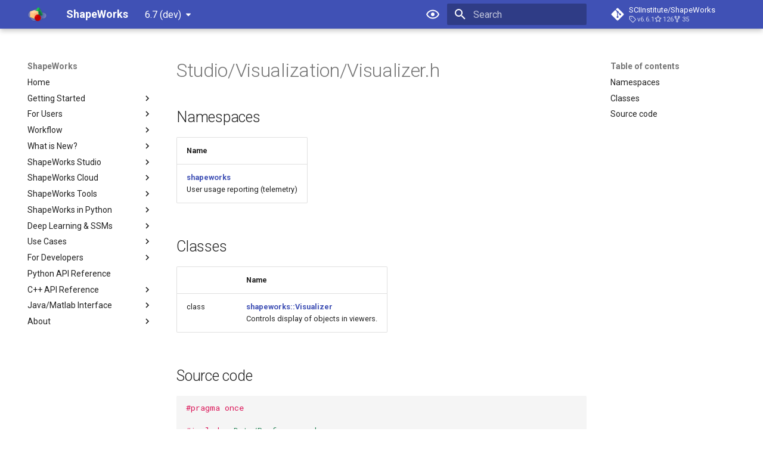

--- FILE ---
content_type: text/html; charset=utf-8
request_url: http://sciinstitute.github.io/ShapeWorks/dev/api/Files/Visualizer_8h.html
body_size: 10343
content:

<!doctype html>
<html lang="en" class="no-js">
  <head>
    
      <meta charset="utf-8">
      <meta name="viewport" content="width=device-width,initial-scale=1">
      
        <meta name="description" content="The official documentation of ShapeWorks">
      
      
        <meta name="author" content="Shireen Elhabian et al.">
      
      
        <link rel="canonical" href="https://www.sci.utah.edu/software/shapeworks.html/6.7/api/Files/Visualizer_8h.html">
      
      
      
      
      <link rel="icon" href="../../assets/images/favicon.png">
      <meta name="generator" content="mkdocs-1.6.1, mkdocs-material-9.6.20">
    
    
      
        <title>Studio/Visualization/Visualizer.h - ShapeWorks</title>
      
    
    
      <link rel="stylesheet" href="../../assets/stylesheets/main.e53b48f4.min.css">
      
        
        <link rel="stylesheet" href="../../assets/stylesheets/palette.06af60db.min.css">
      
      


    
    
      
    
    
      
        
        
        <link rel="preconnect" href="https://fonts.gstatic.com" crossorigin>
        <link rel="stylesheet" href="https://fonts.googleapis.com/css?family=Roboto:300,300i,400,400i,700,700i%7CRoboto+Mono:400,400i,700,700i&display=fallback">
        <style>:root{--md-text-font:"Roboto";--md-code-font:"Roboto Mono"}</style>
      
    
    
      <link rel="stylesheet" href="../../assets/_mkdocstrings.css">
    
      <link rel="stylesheet" href="../../css/custom.css">
    
    <script>__md_scope=new URL("../..",location),__md_hash=e=>[...e].reduce(((e,_)=>(e<<5)-e+_.charCodeAt(0)),0),__md_get=(e,_=localStorage,t=__md_scope)=>JSON.parse(_.getItem(t.pathname+"."+e)),__md_set=(e,_,t=localStorage,a=__md_scope)=>{try{t.setItem(a.pathname+"."+e,JSON.stringify(_))}catch(e){}}</script>
    
      
  


  
  

<script id="__analytics">function __md_analytics(){function e(){dataLayer.push(arguments)}window.dataLayer=window.dataLayer||[],e("js",new Date),e("config","UA-36723568-3"),document.addEventListener("DOMContentLoaded",(function(){document.forms.search&&document.forms.search.query.addEventListener("blur",(function(){this.value&&e("event","search",{search_term:this.value})}));document$.subscribe((function(){var t=document.forms.feedback;if(void 0!==t)for(var a of t.querySelectorAll("[type=submit]"))a.addEventListener("click",(function(a){a.preventDefault();var n=document.location.pathname,d=this.getAttribute("data-md-value");e("event","feedback",{page:n,data:d}),t.firstElementChild.disabled=!0;var r=t.querySelector(".md-feedback__note [data-md-value='"+d+"']");r&&(r.hidden=!1)})),t.hidden=!1})),location$.subscribe((function(t){e("config","UA-36723568-3",{page_path:t.pathname})}))}));var t=document.createElement("script");t.async=!0,t.src="https://www.googletagmanager.com/gtag/js?id=UA-36723568-3",document.getElementById("__analytics").insertAdjacentElement("afterEnd",t)}</script>
  
    <script>"undefined"!=typeof __md_analytics&&__md_analytics()</script>
  

    
    
    
  </head>
  
  
    
    
      
    
    
    
    
    <body dir="ltr" data-md-color-scheme="default" data-md-color-primary="indigo" data-md-color-accent="indigo">
  
    
    <input class="md-toggle" data-md-toggle="drawer" type="checkbox" id="__drawer" autocomplete="off">
    <input class="md-toggle" data-md-toggle="search" type="checkbox" id="__search" autocomplete="off">
    <label class="md-overlay" for="__drawer"></label>
    <div data-md-component="skip">
      
        
        <a href="#studiovisualizationvisualizerh" class="md-skip">
          Skip to content
        </a>
      
    </div>
    <div data-md-component="announce">
      
    </div>
    
      <div data-md-color-scheme="default" data-md-component="outdated" hidden>
        
      </div>
    
    
      

  

<header class="md-header md-header--shadow" data-md-component="header">
  <nav class="md-header__inner md-grid" aria-label="Header">
    <a href="../../index.html" title="ShapeWorks" class="md-header__button md-logo" aria-label="ShapeWorks" data-md-component="logo">
      
  <img src="../../assets/shapeworks-logo-small.png" alt="logo">

    </a>
    <label class="md-header__button md-icon" for="__drawer">
      
      <svg xmlns="http://www.w3.org/2000/svg" viewBox="0 0 24 24"><path d="M3 6h18v2H3zm0 5h18v2H3zm0 5h18v2H3z"/></svg>
    </label>
    <div class="md-header__title" data-md-component="header-title">
      <div class="md-header__ellipsis">
        <div class="md-header__topic">
          <span class="md-ellipsis">
            ShapeWorks
          </span>
        </div>
        <div class="md-header__topic" data-md-component="header-topic">
          <span class="md-ellipsis">
            
              Studio/Visualization/Visualizer.h
            
          </span>
        </div>
      </div>
    </div>
    
      
        <form class="md-header__option" data-md-component="palette">
  
    
    
    
    <input class="md-option" data-md-color-media="" data-md-color-scheme="default" data-md-color-primary="indigo" data-md-color-accent="indigo"  aria-label="Switch to dark mode"  type="radio" name="__palette" id="__palette_0">
    
      <label class="md-header__button md-icon" title="Switch to dark mode" for="__palette_1" hidden>
        <svg xmlns="http://www.w3.org/2000/svg" viewBox="0 0 24 24"><path d="M12 9a3 3 0 0 1 3 3 3 3 0 0 1-3 3 3 3 0 0 1-3-3 3 3 0 0 1 3-3m0-4.5c5 0 9.27 3.11 11 7.5-1.73 4.39-6 7.5-11 7.5S2.73 16.39 1 12c1.73-4.39 6-7.5 11-7.5M3.18 12a9.821 9.821 0 0 0 17.64 0 9.821 9.821 0 0 0-17.64 0"/></svg>
      </label>
    
  
    
    
    
    <input class="md-option" data-md-color-media="" data-md-color-scheme="slate" data-md-color-primary="indigo" data-md-color-accent="indigo"  aria-label="Switch to light mode"  type="radio" name="__palette" id="__palette_1">
    
      <label class="md-header__button md-icon" title="Switch to light mode" for="__palette_0" hidden>
        <svg xmlns="http://www.w3.org/2000/svg" viewBox="0 0 24 24"><path d="M12 9a3 3 0 0 0-3 3 3 3 0 0 0 3 3 3 3 0 0 0 3-3 3 3 0 0 0-3-3m0 8a5 5 0 0 1-5-5 5 5 0 0 1 5-5 5 5 0 0 1 5 5 5 5 0 0 1-5 5m0-12.5C7 4.5 2.73 7.61 1 12c1.73 4.39 6 7.5 11 7.5s9.27-3.11 11-7.5c-1.73-4.39-6-7.5-11-7.5"/></svg>
      </label>
    
  
</form>
      
    
    
      <script>var palette=__md_get("__palette");if(palette&&palette.color){if("(prefers-color-scheme)"===palette.color.media){var media=matchMedia("(prefers-color-scheme: light)"),input=document.querySelector(media.matches?"[data-md-color-media='(prefers-color-scheme: light)']":"[data-md-color-media='(prefers-color-scheme: dark)']");palette.color.media=input.getAttribute("data-md-color-media"),palette.color.scheme=input.getAttribute("data-md-color-scheme"),palette.color.primary=input.getAttribute("data-md-color-primary"),palette.color.accent=input.getAttribute("data-md-color-accent")}for(var[key,value]of Object.entries(palette.color))document.body.setAttribute("data-md-color-"+key,value)}</script>
    
    
    
      
      
        <label class="md-header__button md-icon" for="__search">
          
          <svg xmlns="http://www.w3.org/2000/svg" viewBox="0 0 24 24"><path d="M9.5 3A6.5 6.5 0 0 1 16 9.5c0 1.61-.59 3.09-1.56 4.23l.27.27h.79l5 5-1.5 1.5-5-5v-.79l-.27-.27A6.52 6.52 0 0 1 9.5 16 6.5 6.5 0 0 1 3 9.5 6.5 6.5 0 0 1 9.5 3m0 2C7 5 5 7 5 9.5S7 14 9.5 14 14 12 14 9.5 12 5 9.5 5"/></svg>
        </label>
        <div class="md-search" data-md-component="search" role="dialog">
  <label class="md-search__overlay" for="__search"></label>
  <div class="md-search__inner" role="search">
    <form class="md-search__form" name="search">
      <input type="text" class="md-search__input" name="query" aria-label="Search" placeholder="Search" autocapitalize="off" autocorrect="off" autocomplete="off" spellcheck="false" data-md-component="search-query" required>
      <label class="md-search__icon md-icon" for="__search">
        
        <svg xmlns="http://www.w3.org/2000/svg" viewBox="0 0 24 24"><path d="M9.5 3A6.5 6.5 0 0 1 16 9.5c0 1.61-.59 3.09-1.56 4.23l.27.27h.79l5 5-1.5 1.5-5-5v-.79l-.27-.27A6.52 6.52 0 0 1 9.5 16 6.5 6.5 0 0 1 3 9.5 6.5 6.5 0 0 1 9.5 3m0 2C7 5 5 7 5 9.5S7 14 9.5 14 14 12 14 9.5 12 5 9.5 5"/></svg>
        
        <svg xmlns="http://www.w3.org/2000/svg" viewBox="0 0 24 24"><path d="M20 11v2H8l5.5 5.5-1.42 1.42L4.16 12l7.92-7.92L13.5 5.5 8 11z"/></svg>
      </label>
      <nav class="md-search__options" aria-label="Search">
        
        <button type="reset" class="md-search__icon md-icon" title="Clear" aria-label="Clear" tabindex="-1">
          
          <svg xmlns="http://www.w3.org/2000/svg" viewBox="0 0 24 24"><path d="M19 6.41 17.59 5 12 10.59 6.41 5 5 6.41 10.59 12 5 17.59 6.41 19 12 13.41 17.59 19 19 17.59 13.41 12z"/></svg>
        </button>
      </nav>
      
    </form>
    <div class="md-search__output">
      <div class="md-search__scrollwrap" tabindex="0" data-md-scrollfix>
        <div class="md-search-result" data-md-component="search-result">
          <div class="md-search-result__meta">
            Initializing search
          </div>
          <ol class="md-search-result__list" role="presentation"></ol>
        </div>
      </div>
    </div>
  </div>
</div>
      
    
    
      <div class="md-header__source">
        <a href="https://github.com/SCIInstitute/ShapeWorks" title="Go to repository" class="md-source" data-md-component="source">
  <div class="md-source__icon md-icon">
    
    <svg xmlns="http://www.w3.org/2000/svg" viewBox="0 0 448 512"><!--! Font Awesome Free 7.0.0 by @fontawesome - https://fontawesome.com License - https://fontawesome.com/license/free (Icons: CC BY 4.0, Fonts: SIL OFL 1.1, Code: MIT License) Copyright 2025 Fonticons, Inc.--><path d="M439.6 236.1 244 40.5c-5.4-5.5-12.8-8.5-20.4-8.5s-15 3-20.4 8.4L162.5 81l51.5 51.5c27.1-9.1 52.7 16.8 43.4 43.7l49.7 49.7c34.2-11.8 61.2 31 35.5 56.7-26.5 26.5-70.2-2.9-56-37.3L240.3 199v121.9c25.3 12.5 22.3 41.8 9.1 55-6.4 6.4-15.2 10.1-24.3 10.1s-17.8-3.6-24.3-10.1c-17.6-17.6-11.1-46.9 11.2-56v-123c-20.8-8.5-24.6-30.7-18.6-45L142.6 101 8.5 235.1C3 240.6 0 247.9 0 255.5s3 15 8.5 20.4l195.6 195.7c5.4 5.4 12.7 8.4 20.4 8.4s15-3 20.4-8.4l194.7-194.7c5.4-5.4 8.4-12.8 8.4-20.4s-3-15-8.4-20.4"/></svg>
  </div>
  <div class="md-source__repository">
    SCIInstitute/ShapeWorks
  </div>
</a>
      </div>
    
  </nav>
  
</header>
    
    <div class="md-container" data-md-component="container">
      
      
        
          
        
      
      <main class="md-main" data-md-component="main">
        <div class="md-main__inner md-grid">
          
            
              
              <div class="md-sidebar md-sidebar--primary" data-md-component="sidebar" data-md-type="navigation" >
                <div class="md-sidebar__scrollwrap">
                  <div class="md-sidebar__inner">
                    



<nav class="md-nav md-nav--primary" aria-label="Navigation" data-md-level="0">
  <label class="md-nav__title" for="__drawer">
    <a href="../../index.html" title="ShapeWorks" class="md-nav__button md-logo" aria-label="ShapeWorks" data-md-component="logo">
      
  <img src="../../assets/shapeworks-logo-small.png" alt="logo">

    </a>
    ShapeWorks
  </label>
  
    <div class="md-nav__source">
      <a href="https://github.com/SCIInstitute/ShapeWorks" title="Go to repository" class="md-source" data-md-component="source">
  <div class="md-source__icon md-icon">
    
    <svg xmlns="http://www.w3.org/2000/svg" viewBox="0 0 448 512"><!--! Font Awesome Free 7.0.0 by @fontawesome - https://fontawesome.com License - https://fontawesome.com/license/free (Icons: CC BY 4.0, Fonts: SIL OFL 1.1, Code: MIT License) Copyright 2025 Fonticons, Inc.--><path d="M439.6 236.1 244 40.5c-5.4-5.5-12.8-8.5-20.4-8.5s-15 3-20.4 8.4L162.5 81l51.5 51.5c27.1-9.1 52.7 16.8 43.4 43.7l49.7 49.7c34.2-11.8 61.2 31 35.5 56.7-26.5 26.5-70.2-2.9-56-37.3L240.3 199v121.9c25.3 12.5 22.3 41.8 9.1 55-6.4 6.4-15.2 10.1-24.3 10.1s-17.8-3.6-24.3-10.1c-17.6-17.6-11.1-46.9 11.2-56v-123c-20.8-8.5-24.6-30.7-18.6-45L142.6 101 8.5 235.1C3 240.6 0 247.9 0 255.5s3 15 8.5 20.4l195.6 195.7c5.4 5.4 12.7 8.4 20.4 8.4s15-3 20.4-8.4l194.7-194.7c5.4-5.4 8.4-12.8 8.4-20.4s-3-15-8.4-20.4"/></svg>
  </div>
  <div class="md-source__repository">
    SCIInstitute/ShapeWorks
  </div>
</a>
    </div>
  
  <ul class="md-nav__list" data-md-scrollfix>
    
      
      
  
  
  
  
    <li class="md-nav__item">
      <a href="../../index.html" class="md-nav__link">
        
  
  
  <span class="md-ellipsis">
    Home
    
  </span>
  

      </a>
    </li>
  

    
      
      
  
  
  
  
    
    
    
    
    
    <li class="md-nav__item md-nav__item--nested">
      
        
        
        <input class="md-nav__toggle md-toggle " type="checkbox" id="__nav_2" >
        
          
          <label class="md-nav__link" for="__nav_2" id="__nav_2_label" tabindex="0">
            
  
  
  <span class="md-ellipsis">
    Getting Started
    
  </span>
  

            <span class="md-nav__icon md-icon"></span>
          </label>
        
        <nav class="md-nav" data-md-level="1" aria-labelledby="__nav_2_label" aria-expanded="false">
          <label class="md-nav__title" for="__nav_2">
            <span class="md-nav__icon md-icon"></span>
            Getting Started
          </label>
          <ul class="md-nav__list" data-md-scrollfix>
            
              
                
  
  
  
  
    <li class="md-nav__item">
      <a href="../../getting-started/shapes.html" class="md-nav__link">
        
  
  
  <span class="md-ellipsis">
    Shapes, What & From Where?
    
  </span>
  

      </a>
    </li>
  

              
            
              
                
  
  
  
  
    <li class="md-nav__item">
      <a href="../../getting-started/workflow.html" class="md-nav__link">
        
  
  
  <span class="md-ellipsis">
    Shape Modeling Workflow
    
  </span>
  

      </a>
    </li>
  

              
            
              
                
  
  
  
  
    <li class="md-nav__item">
      <a href="../../getting-started/sw-stories.html" class="md-nav__link">
        
  
  
  <span class="md-ellipsis">
    ShapeWorks Success Stories
    
  </span>
  

      </a>
    </li>
  

              
            
              
                
  
  
  
  
    <li class="md-nav__item">
      <a href="../../getting-started/interfaces.html" class="md-nav__link">
        
  
  
  <span class="md-ellipsis">
    ShapeWorks Interfaces
    
  </span>
  

      </a>
    </li>
  

              
            
              
                
  
  
  
  
    <li class="md-nav__item">
      <a href="../../getting-started/examples.html" class="md-nav__link">
        
  
  
  <span class="md-ellipsis">
    Examples
    
  </span>
  

      </a>
    </li>
  

              
            
              
                
  
  
  
  
    <li class="md-nav__item">
      <a href="../../getting-started/how-tos.html" class="md-nav__link">
        
  
  
  <span class="md-ellipsis">
    How-Tos
    
  </span>
  

      </a>
    </li>
  

              
            
          </ul>
        </nav>
      
    </li>
  

    
      
      
  
  
  
  
    
    
    
    
    
    <li class="md-nav__item md-nav__item--nested">
      
        
        
        <input class="md-nav__toggle md-toggle " type="checkbox" id="__nav_3" >
        
          
          <label class="md-nav__link" for="__nav_3" id="__nav_3_label" tabindex="0">
            
  
  
  <span class="md-ellipsis">
    For Users
    
  </span>
  

            <span class="md-nav__icon md-icon"></span>
          </label>
        
        <nav class="md-nav" data-md-level="1" aria-labelledby="__nav_3_label" aria-expanded="false">
          <label class="md-nav__title" for="__nav_3">
            <span class="md-nav__icon md-icon"></span>
            For Users
          </label>
          <ul class="md-nav__list" data-md-scrollfix>
            
              
                
  
  
  
  
    <li class="md-nav__item">
      <a href="../../users/install.html" class="md-nav__link">
        
  
  
  <span class="md-ellipsis">
    How to Install ShapeWorks?
    
  </span>
  

      </a>
    </li>
  

              
            
              
                
  
  
  
  
    <li class="md-nav__item">
      <a href="../../users/citation.html" class="md-nav__link">
        
  
  
  <span class="md-ellipsis">
    How to Cite ShapeWorks?
    
  </span>
  

      </a>
    </li>
  

              
            
              
                
  
  
  
  
    <li class="md-nav__item">
      <a href="../../users/papers.html" class="md-nav__link">
        
  
  
  <span class="md-ellipsis">
    Revelant Papers
    
  </span>
  

      </a>
    </li>
  

              
            
          </ul>
        </nav>
      
    </li>
  

    
      
      
  
  
  
  
    
    
    
    
    
    <li class="md-nav__item md-nav__item--nested">
      
        
        
        <input class="md-nav__toggle md-toggle " type="checkbox" id="__nav_4" >
        
          
          <label class="md-nav__link" for="__nav_4" id="__nav_4_label" tabindex="0">
            
  
  
  <span class="md-ellipsis">
    Workflow
    
  </span>
  

            <span class="md-nav__icon md-icon"></span>
          </label>
        
        <nav class="md-nav" data-md-level="1" aria-labelledby="__nav_4_label" aria-expanded="false">
          <label class="md-nav__title" for="__nav_4">
            <span class="md-nav__icon md-icon"></span>
            Workflow
          </label>
          <ul class="md-nav__list" data-md-scrollfix>
            
              
                
  
  
  
  
    <li class="md-nav__item">
      <a href="../../workflow/groom.html" class="md-nav__link">
        
  
  
  <span class="md-ellipsis">
    How to Groom Your Dataset?
    
  </span>
  

      </a>
    </li>
  

              
            
              
                
  
  
  
  
    
    
    
    
    
    <li class="md-nav__item md-nav__item--nested">
      
        
        
        <input class="md-nav__toggle md-toggle " type="checkbox" id="__nav_4_2" >
        
          
          <label class="md-nav__link" for="__nav_4_2" id="__nav_4_2_label" tabindex="0">
            
  
  
  <span class="md-ellipsis">
    Shape Model Optimization
    
  </span>
  

            <span class="md-nav__icon md-icon"></span>
          </label>
        
        <nav class="md-nav" data-md-level="2" aria-labelledby="__nav_4_2_label" aria-expanded="false">
          <label class="md-nav__title" for="__nav_4_2">
            <span class="md-nav__icon md-icon"></span>
            Shape Model Optimization
          </label>
          <ul class="md-nav__list" data-md-scrollfix>
            
              
                
  
  
  
  
    <li class="md-nav__item">
      <a href="../../workflow/optimize.html" class="md-nav__link">
        
  
  
  <span class="md-ellipsis">
    How to Optimize Your Shape Model?
    
  </span>
  

      </a>
    </li>
  

              
            
              
                
  
  
  
  
    <li class="md-nav__item">
      <a href="../../workflow/parameters.html" class="md-nav__link">
        
  
  
  <span class="md-ellipsis">
    Optimization Parameters
    
  </span>
  

      </a>
    </li>
  

              
            
          </ul>
        </nav>
      
    </li>
  

              
            
              
                
  
  
  
  
    <li class="md-nav__item">
      <a href="../../workflow/analyze.html" class="md-nav__link">
        
  
  
  <span class="md-ellipsis">
    How to Analyze Your Shape Model?
    
  </span>
  

      </a>
    </li>
  

              
            
          </ul>
        </nav>
      
    </li>
  

    
      
      
  
  
  
  
    
    
    
    
    
    <li class="md-nav__item md-nav__item--nested">
      
        
        
        <input class="md-nav__toggle md-toggle " type="checkbox" id="__nav_5" >
        
          
          <label class="md-nav__link" for="__nav_5" id="__nav_5_label" tabindex="0">
            
  
  
  <span class="md-ellipsis">
    What is New?
    
  </span>
  

            <span class="md-nav__icon md-icon"></span>
          </label>
        
        <nav class="md-nav" data-md-level="1" aria-labelledby="__nav_5_label" aria-expanded="false">
          <label class="md-nav__title" for="__nav_5">
            <span class="md-nav__icon md-icon"></span>
            What is New?
          </label>
          <ul class="md-nav__list" data-md-scrollfix>
            
              
                
  
  
  
  
    <li class="md-nav__item">
      <a href="../../new/new-studio.html" class="md-nav__link">
        
  
  
  <span class="md-ellipsis">
    New in ShapeWorks Studio
    
  </span>
  

      </a>
    </li>
  

              
            
              
                
  
  
  
  
    <li class="md-nav__item">
      <a href="../../new/openvdb.html" class="md-nav__link">
        
  
  
  <span class="md-ellipsis">
    ShapeWorks Takes ~85% Less Memory
    
  </span>
  

      </a>
    </li>
  

              
            
              
                
  
  
  
  
    <li class="md-nav__item">
      <a href="../../new/sw-meshes.html" class="md-nav__link">
        
  
  
  <span class="md-ellipsis">
    ShapeWorks Directly on Meshes
    
  </span>
  

      </a>
    </li>
  

              
            
              
                
  
  
  
  
    <li class="md-nav__item">
      <a href="../../new/shapeworks-command.html" class="md-nav__link">
        
  
  
  <span class="md-ellipsis">
    ShapeWorks Command
    
  </span>
  

      </a>
    </li>
  

              
            
              
                
  
  
  
  
    <li class="md-nav__item">
      <a href="../../new/ssm-eval.html" class="md-nav__link">
        
  
  
  <span class="md-ellipsis">
    Shape Model Evaluation
    
  </span>
  

      </a>
    </li>
  

              
            
              
                
  
  
  
  
    <li class="md-nav__item">
      <a href="../../new/shapeworks-python.html" class="md-nav__link">
        
  
  
  <span class="md-ellipsis">
    ShapeWorks in Python
    
  </span>
  

      </a>
    </li>
  

              
            
              
                
  
  
  
  
    <li class="md-nav__item">
      <a href="../../new/ellipsoid-joint-generation.html" class="md-nav__link">
        
  
  
  <span class="md-ellipsis">
    Ellipsoid Joint Generation
    
  </span>
  

      </a>
    </li>
  

              
            
              
                
  
  
  
  
    <li class="md-nav__item">
      <a href="../../new/ai-assisted-segmentation.html" class="md-nav__link">
        
  
  
  <span class="md-ellipsis">
    AI Assisted Segmentation
    
  </span>
  

      </a>
    </li>
  

              
            
          </ul>
        </nav>
      
    </li>
  

    
      
      
  
  
  
  
    
    
    
    
    
    <li class="md-nav__item md-nav__item--nested">
      
        
        
        <input class="md-nav__toggle md-toggle " type="checkbox" id="__nav_6" >
        
          
          <label class="md-nav__link" for="__nav_6" id="__nav_6_label" tabindex="0">
            
  
  
  <span class="md-ellipsis">
    ShapeWorks Studio
    
  </span>
  

            <span class="md-nav__icon md-icon"></span>
          </label>
        
        <nav class="md-nav" data-md-level="1" aria-labelledby="__nav_6_label" aria-expanded="false">
          <label class="md-nav__title" for="__nav_6">
            <span class="md-nav__icon md-icon"></span>
            ShapeWorks Studio
          </label>
          <ul class="md-nav__list" data-md-scrollfix>
            
              
                
  
  
  
  
    <li class="md-nav__item">
      <a href="../../studio/getting-started-with-studio.html" class="md-nav__link">
        
  
  
  <span class="md-ellipsis">
    Getting Started
    
  </span>
  

      </a>
    </li>
  

              
            
              
                
  
  
  
  
    <li class="md-nav__item">
      <a href="../../studio/studio-viewer.html" class="md-nav__link">
        
  
  
  <span class="md-ellipsis">
    Viewer Controls
    
  </span>
  

      </a>
    </li>
  

              
            
              
                
  
  
  
  
    <li class="md-nav__item">
      <a href="../../studio/studio-export.html" class="md-nav__link">
        
  
  
  <span class="md-ellipsis">
    Export Options
    
  </span>
  

      </a>
    </li>
  

              
            
              
                
  
  
  
  
    <li class="md-nav__item">
      <a href="../../studio/studio-data.html" class="md-nav__link">
        
  
  
  <span class="md-ellipsis">
    Data Module
    
  </span>
  

      </a>
    </li>
  

              
            
              
                
  
  
  
  
    <li class="md-nav__item">
      <a href="../../studio/studio-groom.html" class="md-nav__link">
        
  
  
  <span class="md-ellipsis">
    Groom Module
    
  </span>
  

      </a>
    </li>
  

              
            
              
                
  
  
  
  
    <li class="md-nav__item">
      <a href="../../studio/studio-optimize.html" class="md-nav__link">
        
  
  
  <span class="md-ellipsis">
    Optimize Module
    
  </span>
  

      </a>
    </li>
  

              
            
              
                
  
  
  
  
    <li class="md-nav__item">
      <a href="../../studio/studio-analyze.html" class="md-nav__link">
        
  
  
  <span class="md-ellipsis">
    Analyze Module
    
  </span>
  

      </a>
    </li>
  

              
            
              
                
  
  
  
  
    <li class="md-nav__item">
      <a href="../../studio/deepssm-in-studio.html" class="md-nav__link">
        
  
  
  <span class="md-ellipsis">
    DeepSSM Module
    
  </span>
  

      </a>
    </li>
  

              
            
              
                
  
  
  
  
    <li class="md-nav__item">
      <a href="../../studio/multiple-domains.html" class="md-nav__link">
        
  
  
  <span class="md-ellipsis">
    Multiple Domains SSM
    
  </span>
  

      </a>
    </li>
  

              
            
              
                
  
  
  
  
    <li class="md-nav__item">
      <a href="../../studio/studio-shared-boundary.html" class="md-nav__link">
        
  
  
  <span class="md-ellipsis">
    Shared Boundaries
    
  </span>
  

      </a>
    </li>
  

              
            
              
                
  
  
  
  
    <li class="md-nav__item">
      <a href="../../studio/segmentation-tool.html" class="md-nav__link">
        
  
  
  <span class="md-ellipsis">
    Segmentation Tool
    
  </span>
  

      </a>
    </li>
  

              
            
              
                
  
  
  
  
    <li class="md-nav__item">
      <a href="../../studio/ai-assisted-segmentation.html" class="md-nav__link">
        
  
  
  <span class="md-ellipsis">
    AI Assisted Segmentation
    
  </span>
  

      </a>
    </li>
  

              
            
          </ul>
        </nav>
      
    </li>
  

    
      
      
  
  
  
  
    
    
    
    
    
    <li class="md-nav__item md-nav__item--nested">
      
        
        
        <input class="md-nav__toggle md-toggle " type="checkbox" id="__nav_7" >
        
          
          <label class="md-nav__link" for="__nav_7" id="__nav_7_label" tabindex="0">
            
  
  
  <span class="md-ellipsis">
    ShapeWorks Cloud
    
  </span>
  

            <span class="md-nav__icon md-icon"></span>
          </label>
        
        <nav class="md-nav" data-md-level="1" aria-labelledby="__nav_7_label" aria-expanded="false">
          <label class="md-nav__title" for="__nav_7">
            <span class="md-nav__icon md-icon"></span>
            ShapeWorks Cloud
          </label>
          <ul class="md-nav__list" data-md-scrollfix>
            
              
                
  
  
  
  
    <li class="md-nav__item">
      <a href="../../cloud/getting-started-with-cloud.html" class="md-nav__link">
        
  
  
  <span class="md-ellipsis">
    Getting Started
    
  </span>
  

      </a>
    </li>
  

              
            
              
                
  
  
  
  
    <li class="md-nav__item">
      <a href="../../cloud/cloud-dataset.html" class="md-nav__link">
        
  
  
  <span class="md-ellipsis">
    Datasets
    
  </span>
  

      </a>
    </li>
  

              
            
              
                
  
  
  
  
    <li class="md-nav__item">
      <a href="../../cloud/cloud-project.html" class="md-nav__link">
        
  
  
  <span class="md-ellipsis">
    Projects
    
  </span>
  

      </a>
    </li>
  

              
            
              
                
  
  
  
  
    <li class="md-nav__item">
      <a href="../../cloud/cloud-data-module.html" class="md-nav__link">
        
  
  
  <span class="md-ellipsis">
    Data Module
    
  </span>
  

      </a>
    </li>
  

              
            
              
                
  
  
  
  
    <li class="md-nav__item">
      <a href="../../cloud/cloud-groom-module.html" class="md-nav__link">
        
  
  
  <span class="md-ellipsis">
    Groom Module
    
  </span>
  

      </a>
    </li>
  

              
            
              
                
  
  
  
  
    <li class="md-nav__item">
      <a href="../../cloud/cloud-optimize-module.html" class="md-nav__link">
        
  
  
  <span class="md-ellipsis">
    Optimize Module
    
  </span>
  

      </a>
    </li>
  

              
            
              
                
  
  
  
  
    <li class="md-nav__item">
      <a href="../../cloud/cloud-analyze-module.html" class="md-nav__link">
        
  
  
  <span class="md-ellipsis">
    Analyze Module
    
  </span>
  

      </a>
    </li>
  

              
            
              
                
  
  
  
  
    <li class="md-nav__item">
      <a href="../../cloud/cloud-shape-viewer.html" class="md-nav__link">
        
  
  
  <span class="md-ellipsis">
    Shape Viewer
    
  </span>
  

      </a>
    </li>
  

              
            
              
                
  
  
  
  
    <li class="md-nav__item">
      <a href="../../cloud/swcc.html" class="md-nav__link">
        
  
  
  <span class="md-ellipsis">
    ShapeWorks Cloud Client
    
  </span>
  

      </a>
    </li>
  

              
            
          </ul>
        </nav>
      
    </li>
  

    
      
      
  
  
  
  
    
    
    
    
    
    <li class="md-nav__item md-nav__item--nested">
      
        
        
        <input class="md-nav__toggle md-toggle " type="checkbox" id="__nav_8" >
        
          
          <label class="md-nav__link" for="__nav_8" id="__nav_8_label" tabindex="0">
            
  
  
  <span class="md-ellipsis">
    ShapeWorks Tools
    
  </span>
  

            <span class="md-nav__icon md-icon"></span>
          </label>
        
        <nav class="md-nav" data-md-level="1" aria-labelledby="__nav_8_label" aria-expanded="false">
          <label class="md-nav__title" for="__nav_8">
            <span class="md-nav__icon md-icon"></span>
            ShapeWorks Tools
          </label>
          <ul class="md-nav__list" data-md-scrollfix>
            
              
                
  
  
  
  
    <li class="md-nav__item">
      <a href="../../tools/ShapeWorksCommands.html" class="md-nav__link">
        
  
  
  <span class="md-ellipsis">
    ShapeWorks Commands
    
  </span>
  

      </a>
    </li>
  

              
            
          </ul>
        </nav>
      
    </li>
  

    
      
      
  
  
  
  
    
    
    
    
    
    <li class="md-nav__item md-nav__item--nested">
      
        
        
        <input class="md-nav__toggle md-toggle " type="checkbox" id="__nav_9" >
        
          
          <label class="md-nav__link" for="__nav_9" id="__nav_9_label" tabindex="0">
            
  
  
  <span class="md-ellipsis">
    ShapeWorks in Python
    
  </span>
  

            <span class="md-nav__icon md-icon"></span>
          </label>
        
        <nav class="md-nav" data-md-level="1" aria-labelledby="__nav_9_label" aria-expanded="false">
          <label class="md-nav__title" for="__nav_9">
            <span class="md-nav__icon md-icon"></span>
            ShapeWorks in Python
          </label>
          <ul class="md-nav__list" data-md-scrollfix>
            
              
                
  
  
  
  
    <li class="md-nav__item">
      <a href="../../notebooks/getting-started-with-notebooks.html" class="md-nav__link">
        
  
  
  <span class="md-ellipsis">
    Getting Started with Jupyter Notebooks
    
  </span>
  

      </a>
    </li>
  

              
            
              
                
  
  
  
  
    <li class="md-nav__item">
      <a href="../../notebooks/getting-started-with-segmentations.html" class="md-nav__link">
        
  
  
  <span class="md-ellipsis">
    Getting Started with Segmentations
    
  </span>
  

      </a>
    </li>
  

              
            
              
                
  
  
  
  
    <li class="md-nav__item">
      <a href="../../notebooks/getting-started-with-meshes.html" class="md-nav__link">
        
  
  
  <span class="md-ellipsis">
    Getting Started with Meshes
    
  </span>
  

      </a>
    </li>
  

              
            
              
                
  
  
  
  
    <li class="md-nav__item">
      <a href="../../notebooks/getting-started-with-exploring-segmentations.html" class="md-nav__link">
        
  
  
  <span class="md-ellipsis">
    Getting Started with Exploring Segmentations
    
  </span>
  

      </a>
    </li>
  

              
            
              
                
  
  
  
  
    <li class="md-nav__item">
      <a href="../../notebooks/getting-started-with-data-augmentation.html" class="md-nav__link">
        
  
  
  <span class="md-ellipsis">
    Getting Started with Data Augmentation
    
  </span>
  

      </a>
    </li>
  

              
            
              
                
  
  
  
  
    <li class="md-nav__item">
      <a href="../../notebooks/getting-started-with-shape-cohort-generation.html" class="md-nav__link">
        
  
  
  <span class="md-ellipsis">
    Getting Started with Shape Cohort Generator
    
  </span>
  

      </a>
    </li>
  

              
            
              
                
  
  
  
  
    <li class="md-nav__item">
      <a href="../../notebooks/array-passing-without-copying.html" class="md-nav__link">
        
  
  
  <span class="md-ellipsis">
    Array passing without copying
    
  </span>
  

      </a>
    </li>
  

              
            
              
                
  
  
  
  
    <li class="md-nav__item">
      <a href="../../notebooks/create-and-apply-image-transforms.html" class="md-nav__link">
        
  
  
  <span class="md-ellipsis">
    Transforms can be used to center image data or to align two images
    
  </span>
  

      </a>
    </li>
  

              
            
              
                
  
  
  
  
    <li class="md-nav__item">
      <a href="../../notebooks/create-and-apply-mesh-transforms.html" class="md-nav__link">
        
  
  
  <span class="md-ellipsis">
    Transforms can also be used to align two meshes
    
  </span>
  

      </a>
    </li>
  

              
            
          </ul>
        </nav>
      
    </li>
  

    
      
      
  
  
  
  
    
    
    
    
    
    <li class="md-nav__item md-nav__item--nested">
      
        
        
        <input class="md-nav__toggle md-toggle " type="checkbox" id="__nav_10" >
        
          
          <label class="md-nav__link" for="__nav_10" id="__nav_10_label" tabindex="0">
            
  
  
  <span class="md-ellipsis">
    Deep Learning & SSMs
    
  </span>
  

            <span class="md-nav__icon md-icon"></span>
          </label>
        
        <nav class="md-nav" data-md-level="1" aria-labelledby="__nav_10_label" aria-expanded="false">
          <label class="md-nav__title" for="__nav_10">
            <span class="md-nav__icon md-icon"></span>
            Deep Learning & SSMs
          </label>
          <ul class="md-nav__list" data-md-scrollfix>
            
              
                
  
  
  
  
    <li class="md-nav__item">
      <a href="../../deep-learning/pytorch-gpu.html" class="md-nav__link">
        
  
  
  <span class="md-ellipsis">
    PyTorch GPU Support for ShapeWorks
    
  </span>
  

      </a>
    </li>
  

              
            
              
                
  
  
  
  
    <li class="md-nav__item">
      <a href="../../deep-learning/data-augmentation.html" class="md-nav__link">
        
  
  
  <span class="md-ellipsis">
    Data Augmentation for Deep Learning
    
  </span>
  

      </a>
    </li>
  

              
            
              
                
  
  
  
  
    <li class="md-nav__item">
      <a href="../../deep-learning/deep-ssm.html" class="md-nav__link">
        
  
  
  <span class="md-ellipsis">
    SSMs Directly from Images
    
  </span>
  

      </a>
    </li>
  

              
            
          </ul>
        </nav>
      
    </li>
  

    
      
      
  
  
  
  
    
    
    
    
    
    <li class="md-nav__item md-nav__item--nested">
      
        
        
        <input class="md-nav__toggle md-toggle " type="checkbox" id="__nav_11" >
        
          
          <label class="md-nav__link" for="__nav_11" id="__nav_11_label" tabindex="0">
            
  
  
  <span class="md-ellipsis">
    Use Cases
    
  </span>
  

            <span class="md-nav__icon md-icon"></span>
          </label>
        
        <nav class="md-nav" data-md-level="1" aria-labelledby="__nav_11_label" aria-expanded="false">
          <label class="md-nav__title" for="__nav_11">
            <span class="md-nav__icon md-icon"></span>
            Use Cases
          </label>
          <ul class="md-nav__list" data-md-scrollfix>
            
              
                
  
  
  
  
    <li class="md-nav__item">
      <a href="../../use-cases/use-cases.html" class="md-nav__link">
        
  
  
  <span class="md-ellipsis">
    Getting Started with Use Cases
    
  </span>
  

      </a>
    </li>
  

              
            
              
                
  
  
  
  
    
    
    
    
    
    <li class="md-nav__item md-nav__item--nested">
      
        
        
        <input class="md-nav__toggle md-toggle " type="checkbox" id="__nav_11_2" >
        
          
          <label class="md-nav__link" for="__nav_11_2" id="__nav_11_2_label" tabindex="0">
            
  
  
  <span class="md-ellipsis">
    Segmentation Based Use Cases
    
  </span>
  

            <span class="md-nav__icon md-icon"></span>
          </label>
        
        <nav class="md-nav" data-md-level="2" aria-labelledby="__nav_11_2_label" aria-expanded="false">
          <label class="md-nav__title" for="__nav_11_2">
            <span class="md-nav__icon md-icon"></span>
            Segmentation Based Use Cases
          </label>
          <ul class="md-nav__list" data-md-scrollfix>
            
              
                
  
  
  
  
    <li class="md-nav__item">
      <a href="../../use-cases/segmentation-based/ellipsoid.html" class="md-nav__link">
        
  
  
  <span class="md-ellipsis">
    Ellipsoid: Basic Example
    
  </span>
  

      </a>
    </li>
  

              
            
              
                
  
  
  
  
    <li class="md-nav__item">
      <a href="../../use-cases/segmentation-based/left-atrium.html" class="md-nav__link">
        
  
  
  <span class="md-ellipsis">
    Left Atrium: Shape Model from Segmentations
    
  </span>
  

      </a>
    </li>
  

              
            
              
                
  
  
  
  
    <li class="md-nav__item">
      <a href="../../use-cases/segmentation-based/ellipsoid-multiple-domain.html" class="md-nav__link">
        
  
  
  <span class="md-ellipsis">
    Shape Model for Multiple Domains from Segmentations
    
  </span>
  

      </a>
    </li>
  

              
            
          </ul>
        </nav>
      
    </li>
  

              
            
              
                
  
  
  
  
    
    
    
    
    
    <li class="md-nav__item md-nav__item--nested">
      
        
        
        <input class="md-nav__toggle md-toggle " type="checkbox" id="__nav_11_3" >
        
          
          <label class="md-nav__link" for="__nav_11_3" id="__nav_11_3_label" tabindex="0">
            
  
  
  <span class="md-ellipsis">
    Mesh Based Use Cases
    
  </span>
  

            <span class="md-nav__icon md-icon"></span>
          </label>
        
        <nav class="md-nav" data-md-level="2" aria-labelledby="__nav_11_3_label" aria-expanded="false">
          <label class="md-nav__title" for="__nav_11_3">
            <span class="md-nav__icon md-icon"></span>
            Mesh Based Use Cases
          </label>
          <ul class="md-nav__list" data-md-scrollfix>
            
              
                
  
  
  
  
    <li class="md-nav__item">
      <a href="../../use-cases/mesh-based/ellipsoid_mesh.html" class="md-nav__link">
        
  
  
  <span class="md-ellipsis">
    Ellipsoid Mesh: Basic Example
    
  </span>
  

      </a>
    </li>
  

              
            
              
                
  
  
  
  
    <li class="md-nav__item">
      <a href="../../use-cases/mesh-based/lumps.html" class="md-nav__link">
        
  
  
  <span class="md-ellipsis">
    Lumps: Shape Model directly from Mesh
    
  </span>
  

      </a>
    </li>
  

              
            
              
                
  
  
  
  
    <li class="md-nav__item">
      <a href="../../use-cases/mesh-based/thin-cavity-bean.html" class="md-nav__link">
        
  
  
  <span class="md-ellipsis">
    Thin Cavity Bean: Shape Model with Geodesic Distances
    
  </span>
  

      </a>
    </li>
  

              
            
              
                
  
  
  
  
    <li class="md-nav__item">
      <a href="../../use-cases/mesh-based/ellipsoid-multiple-domain-mesh.html" class="md-nav__link">
        
  
  
  <span class="md-ellipsis">
    Shape Model for Multiple Domains directly from Mesh
    
  </span>
  

      </a>
    </li>
  

              
            
              
                
  
  
  
  
    <li class="md-nav__item">
      <a href="../../use-cases/mesh-based/hip.html" class="md-nav__link">
        
  
  
  <span class="md-ellipsis">
    Hip: Multiple Domains Alignment
    
  </span>
  

      </a>
    </li>
  

              
            
          </ul>
        </nav>
      
    </li>
  

              
            
              
                
  
  
  
  
    
    
    
    
    
    <li class="md-nav__item md-nav__item--nested">
      
        
        
        <input class="md-nav__toggle md-toggle " type="checkbox" id="__nav_11_4" >
        
          
          <label class="md-nav__link" for="__nav_11_4" id="__nav_11_4_label" tabindex="0">
            
  
  
  <span class="md-ellipsis">
    Contour Based Use Cases
    
  </span>
  

            <span class="md-nav__icon md-icon"></span>
          </label>
        
        <nav class="md-nav" data-md-level="2" aria-labelledby="__nav_11_4_label" aria-expanded="false">
          <label class="md-nav__title" for="__nav_11_4">
            <span class="md-nav__icon md-icon"></span>
            Contour Based Use Cases
          </label>
          <ul class="md-nav__list" data-md-scrollfix>
            
              
                
  
  
  
  
    <li class="md-nav__item">
      <a href="../../use-cases/contour-based/supershapes-contour.html" class="md-nav__link">
        
  
  
  <span class="md-ellipsis">
    Supershapes:Shape Model for Contour Domains
    
  </span>
  

      </a>
    </li>
  

              
            
          </ul>
        </nav>
      
    </li>
  

              
            
              
                
  
  
  
  
    
    
    
    
    
    <li class="md-nav__item md-nav__item--nested">
      
        
        
        <input class="md-nav__toggle md-toggle " type="checkbox" id="__nav_11_5" >
        
          
          <label class="md-nav__link" for="__nav_11_5" id="__nav_11_5_label" tabindex="0">
            
  
  
  <span class="md-ellipsis">
    Constraints Based Use Cases
    
  </span>
  

            <span class="md-nav__icon md-icon"></span>
          </label>
        
        <nav class="md-nav" data-md-level="2" aria-labelledby="__nav_11_5_label" aria-expanded="false">
          <label class="md-nav__title" for="__nav_11_5">
            <span class="md-nav__icon md-icon"></span>
            Constraints Based Use Cases
          </label>
          <ul class="md-nav__list" data-md-scrollfix>
            
              
                
  
  
  
  
    <li class="md-nav__item">
      <a href="../../use-cases/constraint-based/ellipsoid-cutting-planes.html" class="md-nav__link">
        
  
  
  <span class="md-ellipsis">
    Ellipsoid: Shape Model with Cutting Planes
    
  </span>
  

      </a>
    </li>
  

              
            
              
                
  
  
  
  
    <li class="md-nav__item">
      <a href="../../use-cases/constraint-based/femur-cutting-planes.html" class="md-nav__link">
        
  
  
  <span class="md-ellipsis">
    Femur:Shape Model with Cutting Planes
    
  </span>
  

      </a>
    </li>
  

              
            
              
                
  
  
  
  
    <li class="md-nav__item">
      <a href="../../use-cases/constraint-based/femur-cutting-planes-studio.html" class="md-nav__link">
        
  
  
  <span class="md-ellipsis">
    Studio Femur: Shape Model from Meshes with Cutting Planes Using Studio
    
  </span>
  

      </a>
    </li>
  

              
            
          </ul>
        </nav>
      
    </li>
  

              
            
              
                
  
  
  
  
    
    
    
    
    
    <li class="md-nav__item md-nav__item--nested">
      
        
        
        <input class="md-nav__toggle md-toggle " type="checkbox" id="__nav_11_6" >
        
          
          <label class="md-nav__link" for="__nav_11_6" id="__nav_11_6_label" tabindex="0">
            
  
  
  <span class="md-ellipsis">
    Multi-Step Optimization Use Cases
    
  </span>
  

            <span class="md-nav__icon md-icon"></span>
          </label>
        
        <nav class="md-nav" data-md-level="2" aria-labelledby="__nav_11_6_label" aria-expanded="false">
          <label class="md-nav__title" for="__nav_11_6">
            <span class="md-nav__icon md-icon"></span>
            Multi-Step Optimization Use Cases
          </label>
          <ul class="md-nav__list" data-md-scrollfix>
            
              
                
  
  
  
  
    <li class="md-nav__item">
      <a href="../../use-cases/multistep/fixed-domain-ellipsoid.html" class="md-nav__link">
        
  
  
  <span class="md-ellipsis">
    Fixed Domains Ellipsoid: Shape Model on New Shapes
    
  </span>
  

      </a>
    </li>
  

              
            
              
                
  
  
  
  
    <li class="md-nav__item">
      <a href="../../use-cases/multistep/incremental_supershapes.html" class="md-nav__link">
        
  
  
  <span class="md-ellipsis">
    Incremental Supershapes: Building a Shape Model Incrementally
    
  </span>
  

      </a>
    </li>
  

              
            
          </ul>
        </nav>
      
    </li>
  

              
            
              
                
  
  
  
  
    
    
    
    
    
    <li class="md-nav__item md-nav__item--nested">
      
        
        
        <input class="md-nav__toggle md-toggle " type="checkbox" id="__nav_11_7" >
        
          
          <label class="md-nav__link" for="__nav_11_7" id="__nav_11_7_label" tabindex="0">
            
  
  
  <span class="md-ellipsis">
    Statistics Based Use Cases
    
  </span>
  

            <span class="md-nav__icon md-icon"></span>
          </label>
        
        <nav class="md-nav" data-md-level="2" aria-labelledby="__nav_11_7_label" aria-expanded="false">
          <label class="md-nav__title" for="__nav_11_7">
            <span class="md-nav__icon md-icon"></span>
            Statistics Based Use Cases
          </label>
          <ul class="md-nav__list" data-md-scrollfix>
            
              
                
  
  
  
  
    <li class="md-nav__item">
      <a href="../../use-cases/stats-based/ellipsoid-pca.html" class="md-nav__link">
        
  
  
  <span class="md-ellipsis">
    Ellipsoid: Shape Statistics in Python
    
  </span>
  

      </a>
    </li>
  

              
            
              
                
  
  
  
  
    <li class="md-nav__item">
      <a href="../../use-cases/stats-based/femur-pvalues.html" class="md-nav__link">
        
  
  
  <span class="md-ellipsis">
    Femur: Group Difference Statistics in Python
    
  </span>
  

      </a>
    </li>
  

              
            
              
                
  
  
  
  
    <li class="md-nav__item">
      <a href="../../use-cases/stats-based/ellipsoid-evaluate.html" class="md-nav__link">
        
  
  
  <span class="md-ellipsis">
    Ellipsoid: Shape Evaluation in Python
    
  </span>
  

      </a>
    </li>
  

              
            
          </ul>
        </nav>
      
    </li>
  

              
            
              
                
  
  
  
  
    
    
    
    
    
    <li class="md-nav__item md-nav__item--nested">
      
        
        
        <input class="md-nav__toggle md-toggle " type="checkbox" id="__nav_11_8" >
        
          
          <label class="md-nav__link" for="__nav_11_8" id="__nav_11_8_label" tabindex="0">
            
  
  
  <span class="md-ellipsis">
    Deep Learning Based Use Cases
    
  </span>
  

            <span class="md-nav__icon md-icon"></span>
          </label>
        
        <nav class="md-nav" data-md-level="2" aria-labelledby="__nav_11_8_label" aria-expanded="false">
          <label class="md-nav__title" for="__nav_11_8">
            <span class="md-nav__icon md-icon"></span>
            Deep Learning Based Use Cases
          </label>
          <ul class="md-nav__list" data-md-scrollfix>
            
              
                
  
  
  
  
    <li class="md-nav__item">
      <a href="../../use-cases/deep-learning-based/deep-ssm-femur.html" class="md-nav__link">
        
  
  
  <span class="md-ellipsis">
    Femur SSM Directly from Images
    
  </span>
  

      </a>
    </li>
  

              
            
          </ul>
        </nav>
      
    </li>
  

              
            
              
                
  
  
  
  
    
    
    
    
    
    <li class="md-nav__item md-nav__item--nested">
      
        
        
        <input class="md-nav__toggle md-toggle " type="checkbox" id="__nav_11_9" >
        
          
          <label class="md-nav__link" for="__nav_11_9" id="__nav_11_9_label" tabindex="0">
            
  
  
  <span class="md-ellipsis">
    Shared Boundary Use Cases
    
  </span>
  

            <span class="md-nav__icon md-icon"></span>
          </label>
        
        <nav class="md-nav" data-md-level="2" aria-labelledby="__nav_11_9_label" aria-expanded="false">
          <label class="md-nav__title" for="__nav_11_9">
            <span class="md-nav__icon md-icon"></span>
            Shared Boundary Use Cases
          </label>
          <ul class="md-nav__list" data-md-scrollfix>
            
              
                
  
  
  
  
    <li class="md-nav__item">
      <a href="../../use-cases/shared-boundary-based/peanut.html" class="md-nav__link">
        
  
  
  <span class="md-ellipsis">
    Peanut:Shape Model of Multiple Domains with Shared Boundaries
    
  </span>
  

      </a>
    </li>
  

              
            
          </ul>
        </nav>
      
    </li>
  

              
            
              
                
  
  
  
  
    <li class="md-nav__item">
      <a href="../../use-cases/right-ventricle.html" class="md-nav__link">
        
  
  
  <span class="md-ellipsis">
    Right Ventricle: Highly Variable Shapes
    
  </span>
  

      </a>
    </li>
  

              
            
          </ul>
        </nav>
      
    </li>
  

    
      
      
  
  
  
  
    
    
    
    
    
    <li class="md-nav__item md-nav__item--nested">
      
        
        
        <input class="md-nav__toggle md-toggle " type="checkbox" id="__nav_12" >
        
          
          <label class="md-nav__link" for="__nav_12" id="__nav_12_label" tabindex="0">
            
  
  
  <span class="md-ellipsis">
    For Developers
    
  </span>
  

            <span class="md-nav__icon md-icon"></span>
          </label>
        
        <nav class="md-nav" data-md-level="1" aria-labelledby="__nav_12_label" aria-expanded="false">
          <label class="md-nav__title" for="__nav_12">
            <span class="md-nav__icon md-icon"></span>
            For Developers
          </label>
          <ul class="md-nav__list" data-md-scrollfix>
            
              
                
  
  
  
  
    <li class="md-nav__item">
      <a href="../../dev/onboarding.html" class="md-nav__link">
        
  
  
  <span class="md-ellipsis">
    Onboarding
    
  </span>
  

      </a>
    </li>
  

              
            
              
                
  
  
  
  
    <li class="md-nav__item">
      <a href="../../dev/build.html" class="md-nav__link">
        
  
  
  <span class="md-ellipsis">
    How to Build ShapeWorks from Source?
    
  </span>
  

      </a>
    </li>
  

              
            
              
                
  
  
  
  
    <li class="md-nav__item">
      <a href="../../dev/contribute.html" class="md-nav__link">
        
  
  
  <span class="md-ellipsis">
    How to Contribute to ShapeWorks?
    
  </span>
  

      </a>
    </li>
  

              
            
              
                
  
  
  
  
    <li class="md-nav__item">
      <a href="../../dev/commands.html" class="md-nav__link">
        
  
  
  <span class="md-ellipsis">
    How to Add ShapeWorks Commands?
    
  </span>
  

      </a>
    </li>
  

              
            
              
                
  
  
  
  
    <li class="md-nav__item">
      <a href="../../dev/python-apis.html" class="md-nav__link">
        
  
  
  <span class="md-ellipsis">
    How to Add Python APIs?
    
  </span>
  

      </a>
    </li>
  

              
            
              
                
  
  
  
  
    <li class="md-nav__item">
      <a href="../../dev/tests.html" class="md-nav__link">
        
  
  
  <span class="md-ellipsis">
    How to Add and Run Unit Tests?
    
  </span>
  

      </a>
    </li>
  

              
            
              
                
  
  
  
  
    <li class="md-nav__item">
      <a href="../../dev/new-use-case.html" class="md-nav__link">
        
  
  
  <span class="md-ellipsis">
    How to Add New Use Cases?
    
  </span>
  

      </a>
    </li>
  

              
            
              
                
  
  
  
  
    <li class="md-nav__item">
      <a href="../../dev/new-notebook.html" class="md-nav__link">
        
  
  
  <span class="md-ellipsis">
    How to Add New Notebooks?
    
  </span>
  

      </a>
    </li>
  

              
            
              
                
  
  
  
  
    <li class="md-nav__item">
      <a href="../../dev/docs.html" class="md-nav__link">
        
  
  
  <span class="md-ellipsis">
    Getting Started with Documentation
    
  </span>
  

      </a>
    </li>
  

              
            
              
                
  
  
  
  
    <li class="md-nav__item">
      <a href="../../dev/gh-actions.html" class="md-nav__link">
        
  
  
  <span class="md-ellipsis">
    Getting Started with GitHub Actions
    
  </span>
  

      </a>
    </li>
  

              
            
              
                
  
  
  
  
    <li class="md-nav__item">
      <a href="../../dev/markdown.html" class="md-nav__link">
        
  
  
  <span class="md-ellipsis">
    Getting Started with Markdown
    
  </span>
  

      </a>
    </li>
  

              
            
              
                
  
  
  
  
    <li class="md-nav__item">
      <a href="../../dev/paths.html" class="md-nav__link">
        
  
  
  <span class="md-ellipsis">
    Adding to PATH Environment Variable
    
  </span>
  

      </a>
    </li>
  

              
            
              
                
  
  
  
  
    <li class="md-nav__item">
      <a href="../../dev/release-process.html" class="md-nav__link">
        
  
  
  <span class="md-ellipsis">
    Release Process
    
  </span>
  

      </a>
    </li>
  

              
            
          </ul>
        </nav>
      
    </li>
  

    
      
      
  
  
  
  
    <li class="md-nav__item">
      <a href="../../python/python-api.html" class="md-nav__link">
        
  
  
  <span class="md-ellipsis">
    Python API Reference
    
  </span>
  

      </a>
    </li>
  

    
      
      
  
  
  
  
    
    
    
    
    
    <li class="md-nav__item md-nav__item--nested">
      
        
        
        <input class="md-nav__toggle md-toggle " type="checkbox" id="__nav_14" >
        
          
          <label class="md-nav__link" for="__nav_14" id="__nav_14_label" tabindex="0">
            
  
  
  <span class="md-ellipsis">
    C++ API Reference
    
  </span>
  

            <span class="md-nav__icon md-icon"></span>
          </label>
        
        <nav class="md-nav" data-md-level="1" aria-labelledby="__nav_14_label" aria-expanded="false">
          <label class="md-nav__title" for="__nav_14">
            <span class="md-nav__icon md-icon"></span>
            C++ API Reference
          </label>
          <ul class="md-nav__list" data-md-scrollfix>
            
              
                
  
  
  
  
    <li class="md-nav__item">
      <a href="../../dev/shapeworks-library.html" class="md-nav__link">
        
  
  
  <span class="md-ellipsis">
    ShapeWorks as a Library
    
  </span>
  

      </a>
    </li>
  

              
            
              
                
  
  
  
  
    <li class="md-nav__item">
      <a href="../Modules/index_groups.html" class="md-nav__link">
        
  
  
  <span class="md-ellipsis">
    Groups
    
  </span>
  

      </a>
    </li>
  

              
            
              
                
  
  
  
  
    <li class="md-nav__item">
      <a href="../Namespaces/index_namespaces.html" class="md-nav__link">
        
  
  
  <span class="md-ellipsis">
    Namespaces
    
  </span>
  

      </a>
    </li>
  

              
            
              
                
  
  
  
  
    <li class="md-nav__item">
      <a href="../Classes/index_classes.html" class="md-nav__link">
        
  
  
  <span class="md-ellipsis">
    Classes
    
  </span>
  

      </a>
    </li>
  

              
            
              
                
  
  
  
  
    <li class="md-nav__item">
      <a href="index_files.html" class="md-nav__link">
        
  
  
  <span class="md-ellipsis">
    Files
    
  </span>
  

      </a>
    </li>
  

              
            
          </ul>
        </nav>
      
    </li>
  

    
      
      
  
  
  
  
    
    
    
    
    
    <li class="md-nav__item md-nav__item--nested">
      
        
        
        <input class="md-nav__toggle md-toggle " type="checkbox" id="__nav_15" >
        
          
          <label class="md-nav__link" for="__nav_15" id="__nav_15_label" tabindex="0">
            
  
  
  <span class="md-ellipsis">
    Java/Matlab Interface
    
  </span>
  

            <span class="md-nav__icon md-icon"></span>
          </label>
        
        <nav class="md-nav" data-md-level="1" aria-labelledby="__nav_15_label" aria-expanded="false">
          <label class="md-nav__title" for="__nav_15">
            <span class="md-nav__icon md-icon"></span>
            Java/Matlab Interface
          </label>
          <ul class="md-nav__list" data-md-scrollfix>
            
              
                
  
  
  
  
    <li class="md-nav__item">
      <a href="../../java/java.html" class="md-nav__link">
        
  
  
  <span class="md-ellipsis">
    Java Interface
    
  </span>
  

      </a>
    </li>
  

              
            
              
                
  
  
  
  
    <li class="md-nav__item">
      <a href="../../java/matlab.html" class="md-nav__link">
        
  
  
  <span class="md-ellipsis">
    Matlab Interface
    
  </span>
  

      </a>
    </li>
  

              
            
          </ul>
        </nav>
      
    </li>
  

    
      
      
  
  
  
  
    
    
    
    
    
    <li class="md-nav__item md-nav__item--nested">
      
        
        
        <input class="md-nav__toggle md-toggle " type="checkbox" id="__nav_16" >
        
          
          <label class="md-nav__link" for="__nav_16" id="__nav_16_label" tabindex="0">
            
  
  
  <span class="md-ellipsis">
    About
    
  </span>
  

            <span class="md-nav__icon md-icon"></span>
          </label>
        
        <nav class="md-nav" data-md-level="1" aria-labelledby="__nav_16_label" aria-expanded="false">
          <label class="md-nav__title" for="__nav_16">
            <span class="md-nav__icon md-icon"></span>
            About
          </label>
          <ul class="md-nav__list" data-md-scrollfix>
            
              
                
  
  
  
  
    <li class="md-nav__item">
      <a href="../../about/team.html" class="md-nav__link">
        
  
  
  <span class="md-ellipsis">
    Meet ShapeWorkers!
    
  </span>
  

      </a>
    </li>
  

              
            
              
                
  
  
  
  
    <li class="md-nav__item">
      <a href="../../about/release-notes.html" class="md-nav__link">
        
  
  
  <span class="md-ellipsis">
    Release Notes
    
  </span>
  

      </a>
    </li>
  

              
            
              
                
  
  
  
  
    <li class="md-nav__item">
      <a href="../../about/license.html" class="md-nav__link">
        
  
  
  <span class="md-ellipsis">
    License
    
  </span>
  

      </a>
    </li>
  

              
            
              
                
  
  
  
  
    <li class="md-nav__item">
      <a href="../../about/contact.html" class="md-nav__link">
        
  
  
  <span class="md-ellipsis">
    Contact Us
    
  </span>
  

      </a>
    </li>
  

              
            
          </ul>
        </nav>
      
    </li>
  

    
  </ul>
</nav>
                  </div>
                </div>
              </div>
            
            
              
              <div class="md-sidebar md-sidebar--secondary" data-md-component="sidebar" data-md-type="toc" >
                <div class="md-sidebar__scrollwrap">
                  <div class="md-sidebar__inner">
                    

<nav class="md-nav md-nav--secondary" aria-label="Table of contents">
  
  
  
    
  
  
    <label class="md-nav__title" for="__toc">
      <span class="md-nav__icon md-icon"></span>
      Table of contents
    </label>
    <ul class="md-nav__list" data-md-component="toc" data-md-scrollfix>
      
        <li class="md-nav__item">
  <a href="#namespaces" class="md-nav__link">
    <span class="md-ellipsis">
      Namespaces
    </span>
  </a>
  
</li>
      
        <li class="md-nav__item">
  <a href="#classes" class="md-nav__link">
    <span class="md-ellipsis">
      Classes
    </span>
  </a>
  
</li>
      
        <li class="md-nav__item">
  <a href="#source-code" class="md-nav__link">
    <span class="md-ellipsis">
      Source code
    </span>
  </a>
  
</li>
      
    </ul>
  
</nav>
                  </div>
                </div>
              </div>
            
          
          
            <div class="md-content" data-md-component="content">
              <article class="md-content__inner md-typeset">
                
                  


  
  


<h1 id="studiovisualizationvisualizerh">Studio/Visualization/Visualizer.h</h1>
<h2 id="namespaces">Namespaces</h2>
<table>
<thead>
<tr>
<th>Name</th>
</tr>
</thead>
<tbody>
<tr>
<td><strong><a href="../Namespaces/namespaceshapeworks.html">shapeworks</a></strong> <br>User usage reporting (telemetry)</td>
</tr>
</tbody>
</table>
<h2 id="classes">Classes</h2>
<table>
<thead>
<tr>
<th></th>
<th>Name</th>
</tr>
</thead>
<tbody>
<tr>
<td>class</td>
<td><strong><a href="../Classes/classshapeworks_1_1Visualizer.html">shapeworks::Visualizer</a></strong> <br>Controls display of objects in viewers.</td>
</tr>
</tbody>
</table>
<h2 id="source-code">Source code</h2>
<div class="highlight"><pre><span></span><code><span class="cp">#pragma once</span>

<span class="cp">#include</span><span class="w"> </span><span class="cpf">&lt;Data/Preferences.h&gt;</span>
<span class="cp">#include</span><span class="w"> </span><span class="cpf">&lt;Data/Session.h&gt;</span>
<span class="cp">#include</span><span class="w"> </span><span class="cpf">&lt;Visualization/Lightbox.h&gt;</span>

<span class="cp">#include</span><span class="w"> </span><span class="cpf">&lt;map&gt;</span>
<span class="cp">#include</span><span class="w"> </span><span class="cpf">&lt;string&gt;</span>

<span class="k">namespace</span><span class="w"> </span><span class="nn">shapeworks</span><span class="w"> </span><span class="p">{</span>

<span class="k">class</span><span class="w"> </span><span class="nc">Visualizer</span><span class="p">;</span>

<span class="k">typedef</span><span class="w"> </span><span class="n">QSharedPointer</span><span class="o">&lt;</span><span class="n">Visualizer</span><span class="o">&gt;</span><span class="w"> </span><span class="n">VisualizerHandle</span><span class="p">;</span>


<span class="k">class</span><span class="w"> </span><span class="nc">Visualizer</span><span class="w"> </span><span class="o">:</span><span class="w"> </span><span class="k">public</span><span class="w"> </span><span class="n">QObject</span><span class="w"> </span><span class="p">{</span>
<span class="w">  </span><span class="n">Q_OBJECT</span><span class="p">;</span>

<span class="w"> </span><span class="k">public</span><span class="o">:</span>
<span class="w">  </span><span class="n">Visualizer</span><span class="p">(</span><span class="n">Preferences</span><span class="o">&amp;</span><span class="w"> </span><span class="n">prefs</span><span class="p">);</span>
<span class="w">  </span><span class="o">~</span><span class="n">Visualizer</span><span class="p">();</span>

<span class="w">  </span><span class="kt">void</span><span class="w"> </span><span class="nf">set_lightbox</span><span class="p">(</span><span class="n">LightboxHandle</span><span class="w"> </span><span class="n">lightbox</span><span class="p">);</span>

<span class="w">  </span><span class="kt">void</span><span class="w"> </span><span class="nf">set_session</span><span class="p">(</span><span class="n">SessionHandle</span><span class="w"> </span><span class="n">session</span><span class="p">);</span>

<span class="w">  </span><span class="kt">void</span><span class="w"> </span><span class="nf">set_center</span><span class="p">(</span><span class="kt">bool</span><span class="w"> </span><span class="n">center</span><span class="p">);</span>

<span class="w">  </span><span class="kt">bool</span><span class="w"> </span><span class="nf">get_center</span><span class="p">();</span>

<span class="w">  </span><span class="kt">void</span><span class="w"> </span><span class="nf">set_alignment_domain</span><span class="p">(</span><span class="kt">int</span><span class="w"> </span><span class="n">domain</span><span class="p">);</span>
<span class="w">  </span><span class="kt">int</span><span class="w"> </span><span class="nf">get_alignment_domain</span><span class="p">();</span>

<span class="w">  </span><span class="kt">void</span><span class="w"> </span><span class="nf">set_show_glyphs</span><span class="p">(</span><span class="kt">bool</span><span class="w"> </span><span class="n">show</span><span class="p">);</span>

<span class="w">  </span><span class="kt">void</span><span class="w"> </span><span class="nf">set_show_surface</span><span class="p">(</span><span class="kt">bool</span><span class="w"> </span><span class="n">show</span><span class="p">);</span>

<span class="w">  </span><span class="kt">void</span><span class="w"> </span><span class="nf">display_samples</span><span class="p">();</span>

<span class="w">  </span><span class="kt">void</span><span class="w"> </span><span class="nf">update_samples</span><span class="p">();</span>

<span class="w">  </span><span class="kt">void</span><span class="w"> </span><span class="nf">update_landmarks</span><span class="p">();</span>
<span class="w">  </span><span class="kt">void</span><span class="w"> </span><span class="nf">update_planes</span><span class="p">();</span>
<span class="w">  </span><span class="kt">void</span><span class="w"> </span><span class="nf">update_paint_mode</span><span class="p">();</span>
<span class="w">  </span><span class="kt">void</span><span class="w"> </span><span class="nf">handle_fill_all_ffc</span><span class="p">();</span>

<span class="w">  </span><span class="kt">void</span><span class="w"> </span><span class="nf">display_sample</span><span class="p">(</span><span class="kt">int</span><span class="w"> </span><span class="n">i</span><span class="p">);</span>

<span class="w">  </span><span class="kt">void</span><span class="w"> </span><span class="nf">display_shape</span><span class="p">(</span><span class="n">ShapeHandle</span><span class="w"> </span><span class="n">shape</span><span class="p">);</span>
<span class="w">  </span><span class="kt">void</span><span class="w"> </span><span class="nf">display_shapes</span><span class="p">(</span><span class="n">ShapeList</span><span class="w"> </span><span class="n">shapes</span><span class="p">);</span>

<span class="w">  </span><span class="kt">void</span><span class="w"> </span><span class="nf">set_selected_point_one</span><span class="p">(</span><span class="kt">int</span><span class="w"> </span><span class="n">id</span><span class="p">);</span>
<span class="w">  </span><span class="kt">void</span><span class="w"> </span><span class="nf">set_selected_point_two</span><span class="p">(</span><span class="kt">int</span><span class="w"> </span><span class="n">id</span><span class="p">);</span>

<span class="w">  </span><span class="kt">void</span><span class="w"> </span><span class="nf">set_mean</span><span class="p">(</span><span class="k">const</span><span class="w"> </span><span class="n">Eigen</span><span class="o">::</span><span class="n">VectorXd</span><span class="o">&amp;</span><span class="w"> </span><span class="n">mean</span><span class="p">);</span>
<span class="w">  </span><span class="kt">void</span><span class="w"> </span><span class="nf">set_mean_shape</span><span class="p">(</span><span class="n">ShapeHandle</span><span class="w"> </span><span class="n">mean_shape</span><span class="p">);</span>
<span class="w">  </span><span class="n">ShapeHandle</span><span class="w"> </span><span class="nf">get_mean_shape</span><span class="p">();</span>

<span class="w">  </span><span class="kt">void</span><span class="w"> </span><span class="nf">reset_camera</span><span class="p">();</span>

<span class="w">  </span><span class="kt">void</span><span class="w"> </span><span class="nf">update_lut</span><span class="p">();</span>
<span class="w">  </span><span class="kt">void</span><span class="w"> </span><span class="nf">update_annotations</span><span class="p">();</span>

<span class="w">  </span><span class="n">Particles</span><span class="w"> </span><span class="nf">get_current_shape</span><span class="p">();</span>

<span class="w">  </span><span class="n">vtkFloatArray</span><span class="o">*</span><span class="w"> </span><span class="nf">get_current_particle_scalars</span><span class="p">();</span>
<span class="w">  </span><span class="n">vtkSmartPointer</span><span class="o">&lt;</span><span class="n">vtkPolyData</span><span class="o">&gt;</span><span class="w"> </span><span class="n">get_current_particle_poly_data</span><span class="p">();</span>

<span class="w">  </span><span class="kt">void</span><span class="w"> </span><span class="nf">handle_new_mesh</span><span class="p">();</span>
<span class="w">  </span><span class="n">vtkSmartPointer</span><span class="o">&lt;</span><span class="n">vtkPolyData</span><span class="o">&gt;</span><span class="w"> </span><span class="n">get_current_mesh</span><span class="p">(</span><span class="kt">int</span><span class="w"> </span><span class="n">index</span><span class="p">,</span><span class="w"> </span><span class="kt">bool</span><span class="w"> </span><span class="n">clip_constraints</span><span class="p">);</span>
<span class="w">  </span><span class="n">std</span><span class="o">::</span><span class="n">vector</span><span class="o">&lt;</span><span class="n">vtkSmartPointer</span><span class="o">&lt;</span><span class="n">vtkPolyData</span><span class="o">&gt;&gt;</span><span class="w"> </span><span class="n">get_current_meshes_transformed</span><span class="p">(</span><span class="kt">int</span><span class="w"> </span><span class="n">index</span><span class="p">,</span><span class="w"> </span><span class="kt">bool</span><span class="w"> </span><span class="n">clip_constraints</span><span class="w"> </span><span class="o">=</span><span class="w"> </span><span class="nb">false</span><span class="p">);</span>

<span class="w">  </span><span class="k">const</span><span class="w"> </span><span class="n">std</span><span class="o">::</span><span class="n">string</span><span class="o">&amp;</span><span class="w"> </span><span class="nf">get_feature_map</span><span class="p">()</span><span class="w"> </span><span class="k">const</span><span class="p">;</span>

<span class="w">  </span><span class="kt">void</span><span class="w"> </span><span class="nf">set_uniform_feature_range</span><span class="p">(</span><span class="kt">bool</span><span class="w"> </span><span class="n">value</span><span class="p">);</span>

<span class="w">  </span><span class="kt">bool</span><span class="w"> </span><span class="nf">get_uniform_feature_range</span><span class="p">(</span><span class="kt">void</span><span class="p">);</span>

<span class="w">  </span><span class="kt">void</span><span class="w"> </span><span class="nf">set_feature_map</span><span class="p">(</span><span class="k">const</span><span class="w"> </span><span class="n">std</span><span class="o">::</span><span class="n">string</span><span class="o">&amp;</span><span class="w"> </span><span class="n">feature_map</span><span class="p">);</span>

<span class="w">  </span><span class="kt">void</span><span class="w"> </span><span class="nf">clear_viewers</span><span class="p">();</span>

<span class="w">  </span><span class="kt">void</span><span class="w"> </span><span class="nf">reset_feature_range</span><span class="p">();</span>

<span class="w">  </span><span class="kt">double</span><span class="o">*</span><span class="w"> </span><span class="nf">get_feature_range</span><span class="p">();</span>

<span class="w">  </span><span class="kt">double</span><span class="o">*</span><span class="w"> </span><span class="nf">get_feature_raw_range</span><span class="p">();</span>

<span class="w">  </span><span class="kt">bool</span><span class="w"> </span><span class="nf">get_feature_range_valid</span><span class="p">();</span>

<span class="w">  </span><span class="kt">void</span><span class="w"> </span><span class="nf">update_feature_range</span><span class="p">(</span><span class="kt">double</span><span class="o">*</span><span class="w"> </span><span class="n">range</span><span class="p">);</span>

<span class="w">  </span><span class="kt">void</span><span class="w"> </span><span class="nf">update_feature_range</span><span class="p">(</span><span class="kt">double</span><span class="w"> </span><span class="n">min</span><span class="p">,</span><span class="w"> </span><span class="kt">double</span><span class="w"> </span><span class="n">max</span><span class="p">);</span>

<span class="w">  </span><span class="n">vtkSmartPointer</span><span class="o">&lt;</span><span class="n">vtkTransform</span><span class="o">&gt;</span><span class="w"> </span><span class="n">get_transform</span><span class="p">(</span><span class="n">std</span><span class="o">::</span><span class="n">shared_ptr</span><span class="o">&lt;</span><span class="n">Shape</span><span class="o">&gt;</span><span class="w"> </span><span class="n">shape</span><span class="p">,</span><span class="w"> </span><span class="kt">int</span><span class="w"> </span><span class="n">alignment_domain</span><span class="p">,</span><span class="w"> </span><span class="kt">int</span><span class="w"> </span><span class="n">domain</span><span class="p">);</span>

<span class="w">  </span><span class="n">vtkSmartPointer</span><span class="o">&lt;</span><span class="n">vtkTransform</span><span class="o">&gt;</span><span class="w"> </span><span class="n">get_transform</span><span class="p">(</span><span class="n">std</span><span class="o">::</span><span class="n">shared_ptr</span><span class="o">&lt;</span><span class="n">Shape</span><span class="o">&gt;</span><span class="w"> </span><span class="n">shape</span><span class="p">,</span><span class="w"> </span><span class="n">DisplayMode</span><span class="w"> </span><span class="n">display_mode</span><span class="p">,</span>
<span class="w">                                              </span><span class="kt">int</span><span class="w"> </span><span class="n">alignment_domain</span><span class="p">,</span><span class="w"> </span><span class="kt">int</span><span class="w"> </span><span class="n">domain</span><span class="p">);</span>

<span class="w">  </span><span class="kt">void</span><span class="w"> </span><span class="nf">set_opacities</span><span class="p">(</span><span class="n">std</span><span class="o">::</span><span class="n">vector</span><span class="o">&lt;</span><span class="kt">float</span><span class="o">&gt;</span><span class="w"> </span><span class="n">opacities</span><span class="p">);</span>

<span class="w">  </span><span class="n">std</span><span class="o">::</span><span class="n">vector</span><span class="o">&lt;</span><span class="kt">float</span><span class="o">&gt;</span><span class="w"> </span><span class="n">get_opacities</span><span class="p">();</span>

<span class="w">  </span><span class="kt">void</span><span class="w"> </span><span class="nf">set_domain_particle_visibilities</span><span class="p">(</span><span class="n">std</span><span class="o">::</span><span class="n">vector</span><span class="o">&lt;</span><span class="kt">bool</span><span class="o">&gt;</span><span class="w"> </span><span class="n">visibilities</span><span class="p">);</span>

<span class="w">  </span><span class="n">std</span><span class="o">::</span><span class="n">vector</span><span class="o">&lt;</span><span class="kt">bool</span><span class="o">&gt;</span><span class="w"> </span><span class="n">get_domain_particle_visibilities</span><span class="p">();</span>

<span class="w">  </span><span class="kt">double</span><span class="w"> </span><span class="nf">get_current_glyph_size</span><span class="p">();</span>

<span class="w">  </span><span class="kt">void</span><span class="w"> </span><span class="nf">handle_ctrl_click</span><span class="p">(</span><span class="n">PickResult</span><span class="w"> </span><span class="n">result</span><span class="p">);</span>

<span class="w">  </span><span class="kt">void</span><span class="w"> </span><span class="nf">redraw</span><span class="p">();</span>

<span class="w">  </span><span class="n">QPixmap</span><span class="w"> </span><span class="nf">export_to_pixmap</span><span class="p">(</span><span class="n">QSize</span><span class="w"> </span><span class="n">size</span><span class="p">,</span><span class="w"> </span><span class="kt">bool</span><span class="w"> </span><span class="n">transparent_background</span><span class="p">,</span><span class="w"> </span><span class="kt">bool</span><span class="w"> </span><span class="n">show_orientation_marker</span><span class="p">,</span><span class="w"> </span><span class="kt">bool</span><span class="w"> </span><span class="n">show_color_scale</span><span class="p">,</span>
<span class="w">                           </span><span class="kt">bool</span><span class="o">&amp;</span><span class="w"> </span><span class="n">ready</span><span class="p">);</span>

<span class="w">  </span><span class="n">QSize</span><span class="w"> </span><span class="nf">get_render_size</span><span class="p">();</span>

<span class="w">  </span><span class="n">LightboxHandle</span><span class="w"> </span><span class="nf">get_lightbox</span><span class="p">()</span><span class="w"> </span><span class="p">{</span><span class="w"> </span><span class="k">return</span><span class="w"> </span><span class="k">this</span><span class="o">-&gt;</span><span class="n">lightbox_</span><span class="p">;</span><span class="w"> </span><span class="p">}</span>

<span class="w"> </span><span class="k">public</span><span class="w"> </span><span class="n">Q_SLOTS</span><span class="o">:</span>

<span class="w">  </span><span class="kt">void</span><span class="w"> </span><span class="n">update_viewer_properties</span><span class="p">();</span>

<span class="w">  </span><span class="kt">void</span><span class="w"> </span><span class="nf">handle_feature_range_changed</span><span class="p">();</span>

<span class="w">  </span><span class="kt">void</span><span class="w"> </span><span class="nf">handle_image_slice_settings_changed</span><span class="p">();</span>

<span class="w"> </span><span class="k">private</span><span class="o">:</span>
<span class="w">  </span><span class="n">Preferences</span><span class="o">&amp;</span><span class="w"> </span><span class="n">preferences_</span><span class="p">;</span>

<span class="w">  </span><span class="kt">void</span><span class="w"> </span><span class="nf">compute_measurements</span><span class="p">();</span>

<span class="w">  </span><span class="kt">void</span><span class="w"> </span><span class="nf">setup_single_selected_point_lut</span><span class="p">();</span>

<span class="w">  </span><span class="n">std</span><span class="o">::</span><span class="n">string</span><span class="w"> </span><span class="n">feature_map_</span><span class="p">;</span>
<span class="w">  </span><span class="kt">int</span><span class="w"> </span><span class="n">alignment_domain_</span><span class="p">;</span>

<span class="w">  </span><span class="kt">bool</span><span class="w"> </span><span class="n">center_</span><span class="p">;</span>
<span class="w">  </span><span class="kt">bool</span><span class="w"> </span><span class="n">needs_camera_reset_</span><span class="w"> </span><span class="o">=</span><span class="w"> </span><span class="nb">true</span><span class="p">;</span>

<span class="w">  </span><span class="kt">bool</span><span class="w"> </span><span class="n">show_glyphs_</span><span class="w"> </span><span class="o">=</span><span class="w"> </span><span class="nb">true</span><span class="p">;</span>
<span class="w">  </span><span class="kt">bool</span><span class="w"> </span><span class="n">show_surface_</span><span class="w"> </span><span class="o">=</span><span class="w"> </span><span class="nb">true</span><span class="p">;</span>

<span class="w">  </span><span class="n">LightboxHandle</span><span class="w"> </span><span class="n">lightbox_</span><span class="p">;</span>
<span class="w">  </span><span class="n">SessionHandle</span><span class="w"> </span><span class="n">session_</span><span class="p">;</span>

<span class="w">  </span><span class="n">vtkSmartPointer</span><span class="o">&lt;</span><span class="n">vtkLookupTable</span><span class="o">&gt;</span><span class="w"> </span><span class="n">glyph_lut_</span><span class="p">;</span>
<span class="w">  </span><span class="kt">int</span><span class="w"> </span><span class="n">selected_point_one_</span><span class="p">;</span>
<span class="w">  </span><span class="kt">int</span><span class="w"> </span><span class="n">selected_point_two_</span><span class="p">;</span>

<span class="w">  </span><span class="n">Eigen</span><span class="o">::</span><span class="n">VectorXd</span><span class="w"> </span><span class="n">cached_mean_</span><span class="p">;</span>
<span class="w">  </span><span class="n">ShapeHandle</span><span class="w"> </span><span class="n">mean_shape_</span><span class="p">;</span>
<span class="w">  </span><span class="n">Particles</span><span class="w"> </span><span class="n">current_shape_</span><span class="p">;</span>

<span class="w">  </span><span class="kt">double</span><span class="w"> </span><span class="n">feature_range_</span><span class="p">[</span><span class="mi">2</span><span class="p">]</span><span class="w"> </span><span class="o">=</span><span class="w"> </span><span class="p">{</span><span class="mi">0</span><span class="p">,</span><span class="w"> </span><span class="mi">0</span><span class="p">};</span>
<span class="w">  </span><span class="kt">double</span><span class="w"> </span><span class="n">feature_manual_range_</span><span class="p">[</span><span class="mi">2</span><span class="p">]</span><span class="w"> </span><span class="o">=</span><span class="w"> </span><span class="p">{</span><span class="mi">0</span><span class="p">,</span><span class="w"> </span><span class="mi">0</span><span class="p">};</span>
<span class="w">  </span><span class="kt">bool</span><span class="w"> </span><span class="n">feature_range_valid_</span><span class="w"> </span><span class="o">=</span><span class="w"> </span><span class="nb">false</span><span class="p">;</span>
<span class="w">  </span><span class="kt">bool</span><span class="w"> </span><span class="n">feature_range_uniform_</span><span class="w"> </span><span class="o">=</span><span class="w"> </span><span class="nb">true</span><span class="p">;</span>

<span class="w">  </span><span class="n">std</span><span class="o">::</span><span class="n">vector</span><span class="o">&lt;</span><span class="kt">bool</span><span class="o">&gt;</span><span class="w"> </span><span class="n">domain_particle_visibilities_</span><span class="p">;</span>
<span class="w">  </span><span class="n">std</span><span class="o">::</span><span class="n">vector</span><span class="o">&lt;</span><span class="kt">float</span><span class="o">&gt;</span><span class="w"> </span><span class="n">opacities_</span><span class="p">;</span>

<span class="w">  </span><span class="kt">double</span><span class="w"> </span><span class="n">current_glyph_size_</span><span class="p">{</span><span class="mi">0</span><span class="p">};</span>
<span class="p">};</span>

<span class="p">}</span><span class="w">  </span><span class="c1">// namespace shapeworks</span>
</code></pre></div>
<hr />
<p>Updated on 2026-01-24 at 19:30:42 +0000</p>







  
  



  




                
              </article>
            </div>
          
          
<script>var target=document.getElementById(location.hash.slice(1));target&&target.name&&(target.checked=target.name.startsWith("__tabbed_"))</script>
        </div>
        
      </main>
      
        <footer class="md-footer">
  
  <div class="md-footer-meta md-typeset">
    <div class="md-footer-meta__inner md-grid">
      <div class="md-copyright">
  
    <div class="md-copyright__highlight">
      Copyright © 1998 - 2024 Scientific Computing and Imaging Institute. All rights reserved. This project is supported by the National Institutes of Health under grant numbers NIBIB-U24EB029011, NIAMS-R01AR076120, NHLBI-R01HL135568, and NIBIB-R01EB016701. Software maintenance and support are provided within the funding period.
    </div>
  
  
    Made with
    <a href="https://squidfunk.github.io/mkdocs-material/" target="_blank" rel="noopener">
      Material for MkDocs
    </a>
  
</div>
      
    </div>
  </div>
</footer>
      
    </div>
    <div class="md-dialog" data-md-component="dialog">
      <div class="md-dialog__inner md-typeset"></div>
    </div>
    
    
    
      
      <script id="__config" type="application/json">{"base": "../..", "features": [], "search": "../../assets/javascripts/workers/search.973d3a69.min.js", "tags": null, "translations": {"clipboard.copied": "Copied to clipboard", "clipboard.copy": "Copy to clipboard", "search.result.more.one": "1 more on this page", "search.result.more.other": "# more on this page", "search.result.none": "No matching documents", "search.result.one": "1 matching document", "search.result.other": "# matching documents", "search.result.placeholder": "Type to start searching", "search.result.term.missing": "Missing", "select.version": "Select version"}, "version": {"provider": "mike"}}</script>
    
    
      <script src="../../assets/javascripts/bundle.f55a23d4.min.js"></script>
      
        <script src="../../assets/mathjaxhelper.js"></script>
      
        <script src="https://polyfill.io/v3/polyfill.min.js?features=es6"></script>
      
        <script src="https://cdn.jsdelivr.net/npm/mathjax@3/es5/tex-mml-chtml.js"></script>
      
    
  </body>
</html>

--- FILE ---
content_type: text/css; charset=utf-8
request_url: http://sciinstitute.github.io/ShapeWorks/dev/assets/stylesheets/main.e53b48f4.min.css
body_size: 22548
content:
@charset "UTF-8";html{-webkit-text-size-adjust:none;-moz-text-size-adjust:none;text-size-adjust:none;box-sizing:border-box}*,:after,:before{box-sizing:inherit}@media (prefers-reduced-motion){*,:after,:before{transition:none!important}}body{margin:0}a,button,input,label{-webkit-tap-highlight-color:transparent}a{color:inherit;text-decoration:none}hr{border:0;box-sizing:initial;display:block;height:.05rem;overflow:visible;padding:0}small{font-size:80%}sub,sup{line-height:1em}img{border-style:none}table{border-collapse:initial;border-spacing:0}td,th{font-weight:400;vertical-align:top}button{background:#0000;border:0;font-family:inherit;font-size:inherit;margin:0;padding:0}input{border:0;outline:none}:root{--md-primary-fg-color:#4051b5;--md-primary-fg-color--light:#5d6cc0;--md-primary-fg-color--dark:#303fa1;--md-primary-bg-color:#fff;--md-primary-bg-color--light:#ffffffb3;--md-accent-fg-color:#526cfe;--md-accent-fg-color--transparent:#526cfe1a;--md-accent-bg-color:#fff;--md-accent-bg-color--light:#ffffffb3}[data-md-color-scheme=default]{color-scheme:light}[data-md-color-scheme=default] img[src$="#gh-dark-mode-only"],[data-md-color-scheme=default] img[src$="#only-dark"]{display:none}:root,[data-md-color-scheme=default]{--md-hue:225deg;--md-default-fg-color:#000000de;--md-default-fg-color--light:#0000008a;--md-default-fg-color--lighter:#00000052;--md-default-fg-color--lightest:#00000012;--md-default-bg-color:#fff;--md-default-bg-color--light:#ffffffb3;--md-default-bg-color--lighter:#ffffff4d;--md-default-bg-color--lightest:#ffffff1f;--md-code-fg-color:#36464e;--md-code-bg-color:#f5f5f5;--md-code-hl-color:#4287ff;--md-code-hl-color--light:#4287ff1a;--md-code-hl-number-color:#d52a2a;--md-code-hl-special-color:#db1457;--md-code-hl-function-color:#a846b9;--md-code-hl-constant-color:#6e59d9;--md-code-hl-keyword-color:#3f6ec6;--md-code-hl-string-color:#1c7d4d;--md-code-hl-name-color:var(--md-code-fg-color);--md-code-hl-operator-color:var(--md-default-fg-color--light);--md-code-hl-punctuation-color:var(--md-default-fg-color--light);--md-code-hl-comment-color:var(--md-default-fg-color--light);--md-code-hl-generic-color:var(--md-default-fg-color--light);--md-code-hl-variable-color:var(--md-default-fg-color--light);--md-typeset-color:var(--md-default-fg-color);--md-typeset-a-color:var(--md-primary-fg-color);--md-typeset-del-color:#f5503d26;--md-typeset-ins-color:#0bd57026;--md-typeset-kbd-color:#fafafa;--md-typeset-kbd-accent-color:#fff;--md-typeset-kbd-border-color:#b8b8b8;--md-typeset-mark-color:#ffff0080;--md-typeset-table-color:#0000001f;--md-typeset-table-color--light:rgba(0,0,0,.035);--md-admonition-fg-color:var(--md-default-fg-color);--md-admonition-bg-color:var(--md-default-bg-color);--md-warning-fg-color:#000000de;--md-warning-bg-color:#ff9;--md-footer-fg-color:#fff;--md-footer-fg-color--light:#ffffffb3;--md-footer-fg-color--lighter:#ffffff73;--md-footer-bg-color:#000000de;--md-footer-bg-color--dark:#00000052;--md-shadow-z1:0 0.2rem 0.5rem #0000000d,0 0 0.05rem #0000001a;--md-shadow-z2:0 0.2rem 0.5rem #0000001a,0 0 0.05rem #00000040;--md-shadow-z3:0 0.2rem 0.5rem #0003,0 0 0.05rem #00000059}.md-icon svg{fill:currentcolor;display:block;height:1.2rem;width:1.2rem}body{-webkit-font-smoothing:antialiased;-moz-osx-font-smoothing:grayscale;--md-text-font-family:var(--md-text-font,_),-apple-system,BlinkMacSystemFont,Helvetica,Arial,sans-serif;--md-code-font-family:var(--md-code-font,_),SFMono-Regular,Consolas,Menlo,monospace}aside,body,input{font-feature-settings:"kern","liga";color:var(--md-typeset-color);font-family:var(--md-text-font-family)}code,kbd,pre{font-feature-settings:"kern";font-family:var(--md-code-font-family)}:root{--md-typeset-table-sort-icon:url('data:image/svg+xml;charset=utf-8,<svg xmlns="http://www.w3.org/2000/svg" viewBox="0 0 24 24"><path d="m18 21-4-4h3V7h-3l4-4 4 4h-3v10h3M2 19v-2h10v2M2 13v-2h7v2M2 7V5h4v2z"/></svg>');--md-typeset-table-sort-icon--asc:url('data:image/svg+xml;charset=utf-8,<svg xmlns="http://www.w3.org/2000/svg" viewBox="0 0 24 24"><path d="M19 17h3l-4 4-4-4h3V3h2M2 17h10v2H2M6 5v2H2V5m0 6h7v2H2z"/></svg>');--md-typeset-table-sort-icon--desc:url('data:image/svg+xml;charset=utf-8,<svg xmlns="http://www.w3.org/2000/svg" viewBox="0 0 24 24"><path d="M19 7h3l-4-4-4 4h3v14h2M2 17h10v2H2M6 5v2H2V5m0 6h7v2H2z"/></svg>')}.md-typeset{-webkit-print-color-adjust:exact;color-adjust:exact;font-size:.8rem;line-height:1.6;overflow-wrap:break-word}@media print{.md-typeset{font-size:.68rem}}.md-typeset blockquote,.md-typeset dl,.md-typeset figure,.md-typeset ol,.md-typeset pre,.md-typeset ul{margin-bottom:1em;margin-top:1em}.md-typeset h1{color:var(--md-default-fg-color--light);font-size:2em;line-height:1.3;margin:0 0 1.25em}.md-typeset h1,.md-typeset h2{font-weight:300;letter-spacing:-.01em}.md-typeset h2{font-size:1.5625em;line-height:1.4;margin:1.6em 0 .64em}.md-typeset h3{font-size:1.25em;font-weight:400;letter-spacing:-.01em;line-height:1.5;margin:1.6em 0 .8em}.md-typeset h2+h3{margin-top:.8em}.md-typeset h4{font-weight:700;letter-spacing:-.01em;margin:1em 0}.md-typeset h5,.md-typeset h6{color:var(--md-default-fg-color--light);font-size:.8em;font-weight:700;letter-spacing:-.01em;margin:1.25em 0}.md-typeset h5{text-transform:uppercase}.md-typeset h5 code{text-transform:none}.md-typeset hr{border-bottom:.05rem solid var(--md-default-fg-color--lightest);display:flow-root;margin:1.5em 0}.md-typeset a{color:var(--md-typeset-a-color);word-break:break-word}.md-typeset a,.md-typeset a:before{transition:color 125ms}.md-typeset a:focus,.md-typeset a:hover{color:var(--md-accent-fg-color)}.md-typeset a:focus code,.md-typeset a:hover code{background-color:var(--md-accent-fg-color--transparent)}.md-typeset a code{color:currentcolor;transition:background-color 125ms}.md-typeset a.focus-visible{outline-color:var(--md-accent-fg-color);outline-offset:.2rem}.md-typeset code,.md-typeset kbd,.md-typeset pre{color:var(--md-code-fg-color);direction:ltr;font-variant-ligatures:none}@media print{.md-typeset code,.md-typeset kbd,.md-typeset pre{white-space:pre-wrap}}.md-typeset code{background-color:var(--md-code-bg-color);border-radius:.1rem;-webkit-box-decoration-break:clone;box-decoration-break:clone;font-size:.85em;padding:0 .2941176471em;word-break:break-word}.md-typeset code:not(.focus-visible){-webkit-tap-highlight-color:transparent;outline:none}.md-typeset pre{display:flow-root;line-height:1.4;position:relative}.md-typeset pre>code{-webkit-box-decoration-break:slice;box-decoration-break:slice;box-shadow:none;display:block;margin:0;outline-color:var(--md-accent-fg-color);overflow:auto;padding:.7720588235em 1.1764705882em;scrollbar-color:var(--md-default-fg-color--lighter) #0000;scrollbar-width:thin;touch-action:auto;word-break:normal}.md-typeset pre>code:hover{scrollbar-color:var(--md-accent-fg-color) #0000}.md-typeset pre>code::-webkit-scrollbar{height:.2rem;width:.2rem}.md-typeset pre>code::-webkit-scrollbar-thumb{background-color:var(--md-default-fg-color--lighter)}.md-typeset pre>code::-webkit-scrollbar-thumb:hover{background-color:var(--md-accent-fg-color)}.md-typeset kbd{background-color:var(--md-typeset-kbd-color);border-radius:.1rem;box-shadow:0 .1rem 0 .05rem var(--md-typeset-kbd-border-color),0 .1rem 0 var(--md-typeset-kbd-border-color),0 -.1rem .2rem var(--md-typeset-kbd-accent-color) inset;color:var(--md-default-fg-color);display:inline-block;font-size:.75em;padding:0 .6666666667em;vertical-align:text-top;word-break:break-word}.md-typeset mark{background-color:var(--md-typeset-mark-color);-webkit-box-decoration-break:clone;box-decoration-break:clone;color:inherit;word-break:break-word}.md-typeset abbr{border-bottom:.05rem dotted var(--md-default-fg-color--light);cursor:help;text-decoration:none}.md-typeset small{opacity:.75}[dir=ltr] .md-typeset sub,[dir=ltr] .md-typeset sup{margin-left:.078125em}[dir=rtl] .md-typeset sub,[dir=rtl] .md-typeset sup{margin-right:.078125em}[dir=ltr] .md-typeset blockquote{padding-left:.6rem}[dir=rtl] .md-typeset blockquote{padding-right:.6rem}[dir=ltr] .md-typeset blockquote{border-left:.2rem solid var(--md-default-fg-color--lighter)}[dir=rtl] .md-typeset blockquote{border-right:.2rem solid var(--md-default-fg-color--lighter)}.md-typeset blockquote{color:var(--md-default-fg-color--light);margin-left:0;margin-right:0}.md-typeset ul{list-style-type:disc}.md-typeset ul[type]{list-style-type:revert-layer}[dir=ltr] .md-typeset ol,[dir=ltr] .md-typeset ul{margin-left:.625em}[dir=rtl] .md-typeset ol,[dir=rtl] .md-typeset ul{margin-right:.625em}.md-typeset ol,.md-typeset ul{padding:0}.md-typeset ol:not([hidden]),.md-typeset ul:not([hidden]){display:flow-root}.md-typeset ol ol,.md-typeset ul ol{list-style-type:lower-alpha}.md-typeset ol ol ol,.md-typeset ul ol ol{list-style-type:lower-roman}.md-typeset ol ol ol ol,.md-typeset ul ol ol ol{list-style-type:upper-alpha}.md-typeset ol ol ol ol ol,.md-typeset ul ol ol ol ol{list-style-type:upper-roman}.md-typeset ol[type],.md-typeset ul[type]{list-style-type:revert-layer}[dir=ltr] .md-typeset ol li,[dir=ltr] .md-typeset ul li{margin-left:1.25em}[dir=rtl] .md-typeset ol li,[dir=rtl] .md-typeset ul li{margin-right:1.25em}.md-typeset ol li,.md-typeset ul li{margin-bottom:.5em}.md-typeset ol li blockquote,.md-typeset ol li p,.md-typeset ul li blockquote,.md-typeset ul li p{margin:.5em 0}.md-typeset ol li:last-child,.md-typeset ul li:last-child{margin-bottom:0}[dir=ltr] .md-typeset ol li ol,[dir=ltr] .md-typeset ol li ul,[dir=ltr] .md-typeset ul li ol,[dir=ltr] .md-typeset ul li ul{margin-left:.625em}[dir=rtl] .md-typeset ol li ol,[dir=rtl] .md-typeset ol li ul,[dir=rtl] .md-typeset ul li ol,[dir=rtl] .md-typeset ul li ul{margin-right:.625em}.md-typeset ol li ol,.md-typeset ol li ul,.md-typeset ul li ol,.md-typeset ul li ul{margin-bottom:.5em;margin-top:.5em}[dir=ltr] .md-typeset dd{margin-left:1.875em}[dir=rtl] .md-typeset dd{margin-right:1.875em}.md-typeset dd{margin-bottom:1.5em;margin-top:1em}.md-typeset img,.md-typeset svg,.md-typeset video{height:auto;max-width:100%}.md-typeset img[align=left]{margin:1em 1em 1em 0}.md-typeset img[align=right]{margin:1em 0 1em 1em}.md-typeset img[align]:only-child{margin-top:0}.md-typeset figure{display:flow-root;margin:1em auto;max-width:100%;text-align:center;width:-moz-fit-content;width:fit-content}.md-typeset figure img{display:block;margin:0 auto}.md-typeset figcaption{font-style:italic;margin:1em auto;max-width:24rem}.md-typeset iframe{max-width:100%}.md-typeset table:not([class]){background-color:var(--md-default-bg-color);border:.05rem solid var(--md-typeset-table-color);border-radius:.1rem;display:inline-block;font-size:.64rem;max-width:100%;overflow:auto;touch-action:auto}@media print{.md-typeset table:not([class]){display:table}}.md-typeset table:not([class])+*{margin-top:1.5em}.md-typeset table:not([class]) td>:first-child,.md-typeset table:not([class]) th>:first-child{margin-top:0}.md-typeset table:not([class]) td>:last-child,.md-typeset table:not([class]) th>:last-child{margin-bottom:0}.md-typeset table:not([class]) td:not([align]),.md-typeset table:not([class]) th:not([align]){text-align:left}[dir=rtl] .md-typeset table:not([class]) td:not([align]),[dir=rtl] .md-typeset table:not([class]) th:not([align]){text-align:right}.md-typeset table:not([class]) th{font-weight:700;min-width:5rem;padding:.9375em 1.25em;vertical-align:top}.md-typeset table:not([class]) td{border-top:.05rem solid var(--md-typeset-table-color);padding:.9375em 1.25em;vertical-align:top}.md-typeset table:not([class]) tbody tr{transition:background-color 125ms}.md-typeset table:not([class]) tbody tr:hover{background-color:var(--md-typeset-table-color--light);box-shadow:0 .05rem 0 var(--md-default-bg-color) inset}.md-typeset table:not([class]) a{word-break:normal}.md-typeset table th[role=columnheader]{cursor:pointer}[dir=ltr] .md-typeset table th[role=columnheader]:after{margin-left:.5em}[dir=rtl] .md-typeset table th[role=columnheader]:after{margin-right:.5em}.md-typeset table th[role=columnheader]:after{content:"";display:inline-block;height:1.2em;-webkit-mask-image:var(--md-typeset-table-sort-icon);mask-image:var(--md-typeset-table-sort-icon);-webkit-mask-repeat:no-repeat;mask-repeat:no-repeat;-webkit-mask-size:contain;mask-size:contain;transition:background-color 125ms;vertical-align:text-bottom;width:1.2em}.md-typeset table th[role=columnheader]:hover:after{background-color:var(--md-default-fg-color--lighter)}.md-typeset table th[role=columnheader][aria-sort=ascending]:after{background-color:var(--md-default-fg-color--light);-webkit-mask-image:var(--md-typeset-table-sort-icon--asc);mask-image:var(--md-typeset-table-sort-icon--asc)}.md-typeset table th[role=columnheader][aria-sort=descending]:after{background-color:var(--md-default-fg-color--light);-webkit-mask-image:var(--md-typeset-table-sort-icon--desc);mask-image:var(--md-typeset-table-sort-icon--desc)}.md-typeset__scrollwrap{margin:1em -.8rem;overflow-x:auto;touch-action:auto}.md-typeset__table{display:inline-block;margin-bottom:.5em;padding:0 .8rem}@media print{.md-typeset__table{display:block}}html .md-typeset__table table{display:table;margin:0;overflow:hidden;width:100%}@media screen and (max-width:44.984375em){.md-content__inner>pre{margin:1em -.8rem}.md-content__inner>pre code{border-radius:0}}.md-typeset .md-author{border-radius:100%;display:block;flex-shrink:0;height:1.6rem;overflow:hidden;position:relative;transition:color 125ms,transform 125ms;width:1.6rem}.md-typeset .md-author img{display:block}.md-typeset .md-author--more{background:var(--md-default-fg-color--lightest);color:var(--md-default-fg-color--lighter);font-size:.6rem;font-weight:700;line-height:1.6rem;text-align:center}.md-typeset .md-author--long{height:2.4rem;width:2.4rem}.md-typeset a.md-author{transform:scale(1)}.md-typeset a.md-author img{border-radius:100%;filter:grayscale(100%) opacity(75%);transition:filter 125ms}.md-typeset a.md-author:focus,.md-typeset a.md-author:hover{transform:scale(1.1);z-index:1}.md-typeset a.md-author:focus img,.md-typeset a.md-author:hover img{filter:grayscale(0)}.md-banner{background-color:var(--md-footer-bg-color);color:var(--md-footer-fg-color);overflow:auto}@media print{.md-banner{display:none}}.md-banner--warning{background-color:var(--md-warning-bg-color);color:var(--md-warning-fg-color)}.md-banner__inner{font-size:.7rem;margin:.6rem auto;padding:0 .8rem}[dir=ltr] .md-banner__button{float:right}[dir=rtl] .md-banner__button{float:left}.md-banner__button{color:inherit;cursor:pointer;transition:opacity .25s}.no-js .md-banner__button{display:none}.md-banner__button:hover{opacity:.7}html{font-size:125%;height:100%;overflow-x:hidden}@media screen and (min-width:100em){html{font-size:137.5%}}@media screen and (min-width:125em){html{font-size:150%}}body{background-color:var(--md-default-bg-color);display:flex;flex-direction:column;font-size:.5rem;min-height:100%;position:relative;width:100%}@media print{body{display:block}}@media screen and (max-width:59.984375em){body[data-md-scrolllock]{position:fixed}}.md-grid{margin-left:auto;margin-right:auto;max-width:61rem}.md-container{display:flex;flex-direction:column;flex-grow:1}@media print{.md-container{display:block}}.md-main{flex-grow:1}.md-main__inner{display:flex;height:100%;margin-top:1.5rem}.md-ellipsis{overflow:hidden;text-overflow:ellipsis}.md-toggle{display:none}.md-option{height:0;opacity:0;position:absolute;width:0}.md-option:checked+label:not([hidden]){display:block}.md-option.focus-visible+label{outline-color:var(--md-accent-fg-color);outline-style:auto}.md-skip{background-color:var(--md-default-fg-color);border-radius:.1rem;color:var(--md-default-bg-color);font-size:.64rem;margin:.5rem;opacity:0;outline-color:var(--md-accent-fg-color);padding:.3rem .5rem;position:fixed;transform:translateY(.4rem);z-index:-1}.md-skip:focus{opacity:1;transform:translateY(0);transition:transform .25s cubic-bezier(.4,0,.2,1),opacity 175ms 75ms;z-index:10}@page{margin:25mm}:root{--md-clipboard-icon:url('data:image/svg+xml;charset=utf-8,<svg xmlns="http://www.w3.org/2000/svg" viewBox="0 0 24 24"><path d="M19 21H8V7h11m0-2H8a2 2 0 0 0-2 2v14a2 2 0 0 0 2 2h11a2 2 0 0 0 2-2V7a2 2 0 0 0-2-2m-3-4H4a2 2 0 0 0-2 2v14h2V3h12z"/></svg>')}.md-clipboard{border-radius:.1rem;color:var(--md-default-fg-color--lightest);cursor:pointer;height:1.5em;outline-color:var(--md-accent-fg-color);outline-offset:.1rem;position:absolute;right:.5em;top:.5em;transition:color .25s;width:1.5em;z-index:1}@media print{.md-clipboard{display:none}}.md-clipboard:not(.focus-visible){-webkit-tap-highlight-color:transparent;outline:none}:hover>.md-clipboard{color:var(--md-default-fg-color--light)}.md-clipboard:focus,.md-clipboard:hover{color:var(--md-accent-fg-color)}.md-clipboard:after{background-color:currentcolor;content:"";display:block;height:1.125em;margin:0 auto;-webkit-mask-image:var(--md-clipboard-icon);mask-image:var(--md-clipboard-icon);-webkit-mask-position:center;mask-position:center;-webkit-mask-repeat:no-repeat;mask-repeat:no-repeat;-webkit-mask-size:contain;mask-size:contain;width:1.125em}.md-clipboard--inline{cursor:pointer}.md-clipboard--inline code{transition:color .25s,background-color .25s}.md-clipboard--inline:focus code,.md-clipboard--inline:hover code{background-color:var(--md-accent-fg-color--transparent);color:var(--md-accent-fg-color)}.md-typeset .md-code__content{display:grid}@keyframes consent{0%{opacity:0;transform:translateY(100%)}to{opacity:1;transform:translateY(0)}}@keyframes overlay{0%{opacity:0}to{opacity:1}}.md-consent__overlay{animation:overlay .25s both;-webkit-backdrop-filter:blur(.1rem);backdrop-filter:blur(.1rem);background-color:#0000008a;height:100%;opacity:1;position:fixed;top:0;width:100%;z-index:5}.md-consent__inner{animation:consent .5s cubic-bezier(.1,.7,.1,1) both;background-color:var(--md-default-bg-color);border:0;border-radius:.1rem;bottom:0;box-shadow:0 0 .2rem #0000001a,0 .2rem .4rem #0003;max-height:100%;overflow:auto;padding:0;position:fixed;width:100%;z-index:5}.md-consent__form{padding:.8rem}.md-consent__settings{display:none;margin:1em 0}input:checked+.md-consent__settings{display:block}.md-consent__controls{margin-bottom:.8rem}.md-typeset .md-consent__controls .md-button{display:inline}@media screen and (max-width:44.984375em){.md-typeset .md-consent__controls .md-button{display:block;margin-top:.4rem;text-align:center;width:100%}}.md-consent label{cursor:pointer}.md-content{flex-grow:1;min-width:0}.md-content__inner{margin:0 .8rem 1.2rem;padding-top:.6rem}@media screen and (min-width:76.25em){[dir=ltr] .md-sidebar--primary:not([hidden])~.md-content>.md-content__inner{margin-left:1.2rem}[dir=ltr] .md-sidebar--secondary:not([hidden])~.md-content>.md-content__inner,[dir=rtl] .md-sidebar--primary:not([hidden])~.md-content>.md-content__inner{margin-right:1.2rem}[dir=rtl] .md-sidebar--secondary:not([hidden])~.md-content>.md-content__inner{margin-left:1.2rem}}.md-content__inner:before{content:"";display:block;height:.4rem}.md-content__inner>:last-child{margin-bottom:0}[dir=ltr] .md-content__button{float:right}[dir=rtl] .md-content__button{float:left}[dir=ltr] .md-content__button{margin-left:.4rem}[dir=rtl] .md-content__button{margin-right:.4rem}.md-content__button{margin:.4rem 0;padding:0}@media print{.md-content__button{display:none}}.md-typeset .md-content__button{color:var(--md-default-fg-color--lighter)}.md-content__button svg{display:inline;vertical-align:top}[dir=rtl] .md-content__button svg{transform:scaleX(-1)}[dir=ltr] .md-dialog{right:.8rem}[dir=rtl] .md-dialog{left:.8rem}.md-dialog{background-color:var(--md-default-fg-color);border-radius:.1rem;bottom:.8rem;box-shadow:var(--md-shadow-z3);min-width:11.1rem;opacity:0;padding:.4rem .6rem;pointer-events:none;position:fixed;transform:translateY(100%);transition:transform 0ms .4s,opacity .4s;z-index:4}@media print{.md-dialog{display:none}}.md-dialog--active{opacity:1;pointer-events:auto;transform:translateY(0);transition:transform .4s cubic-bezier(.075,.85,.175,1),opacity .4s}.md-dialog__inner{color:var(--md-default-bg-color);font-size:.7rem}.md-feedback{margin:2em 0 1em;text-align:center}.md-feedback fieldset{border:none;margin:0;padding:0}.md-feedback__title{font-weight:700;margin:1em auto}.md-feedback__inner{position:relative}.md-feedback__list{display:flex;flex-wrap:wrap;place-content:baseline center;position:relative}.md-feedback__list:hover .md-icon:not(:disabled){color:var(--md-default-fg-color--lighter)}:disabled .md-feedback__list{min-height:1.8rem}.md-feedback__icon{color:var(--md-default-fg-color--light);cursor:pointer;flex-shrink:0;margin:0 .1rem;transition:color 125ms}.md-feedback__icon:not(:disabled).md-icon:hover{color:var(--md-accent-fg-color)}.md-feedback__icon:disabled{color:var(--md-default-fg-color--lightest);pointer-events:none}.md-feedback__note{opacity:0;position:relative;transform:translateY(.4rem);transition:transform .4s cubic-bezier(.1,.7,.1,1),opacity .15s}.md-feedback__note>*{margin:0 auto;max-width:16rem}:disabled .md-feedback__note{opacity:1;transform:translateY(0)}@media print{.md-feedback{display:none}}.md-footer{background-color:var(--md-footer-bg-color);color:var(--md-footer-fg-color)}@media print{.md-footer{display:none}}.md-footer__inner{justify-content:space-between;overflow:auto;padding:.2rem}.md-footer__inner:not([hidden]){display:flex}.md-footer__link{align-items:end;display:flex;flex-grow:0.01;margin-bottom:.4rem;margin-top:1rem;max-width:100%;outline-color:var(--md-accent-fg-color);overflow:hidden;transition:opacity .25s}.md-footer__link:focus,.md-footer__link:hover{opacity:.7}[dir=rtl] .md-footer__link svg{transform:scaleX(-1)}@media screen and (max-width:44.984375em){.md-footer__link--prev{flex-shrink:0}.md-footer__link--prev .md-footer__title{display:none}}[dir=ltr] .md-footer__link--next{margin-left:auto}[dir=rtl] .md-footer__link--next{margin-right:auto}.md-footer__link--next{text-align:right}[dir=rtl] .md-footer__link--next{text-align:left}.md-footer__title{flex-grow:1;font-size:.9rem;margin-bottom:.7rem;max-width:calc(100% - 2.4rem);padding:0 1rem;white-space:nowrap}.md-footer__button{margin:.2rem;padding:.4rem}.md-footer__direction{font-size:.64rem;opacity:.7}.md-footer-meta{background-color:var(--md-footer-bg-color--dark)}.md-footer-meta__inner{display:flex;flex-wrap:wrap;justify-content:space-between;padding:.2rem}html .md-footer-meta.md-typeset a{color:var(--md-footer-fg-color--light)}html .md-footer-meta.md-typeset a:focus,html .md-footer-meta.md-typeset a:hover{color:var(--md-footer-fg-color)}.md-copyright{color:var(--md-footer-fg-color--lighter);font-size:.64rem;margin:auto .6rem;padding:.4rem 0;width:100%}@media screen and (min-width:45em){.md-copyright{width:auto}}.md-copyright__highlight{color:var(--md-footer-fg-color--light)}.md-social{display:inline-flex;gap:.2rem;margin:0 .4rem;padding:.2rem 0 .6rem}@media screen and (min-width:45em){.md-social{padding:.6rem 0}}.md-social__link{display:inline-block;height:1.6rem;text-align:center;width:1.6rem}.md-social__link:before{line-height:1.9}.md-social__link svg{fill:currentcolor;max-height:.8rem;vertical-align:-25%}.md-typeset .md-button{border:.1rem solid;border-radius:.1rem;color:var(--md-primary-fg-color);cursor:pointer;display:inline-block;font-weight:700;padding:.625em 2em;transition:color 125ms,background-color 125ms,border-color 125ms}.md-typeset .md-button--primary{background-color:var(--md-primary-fg-color);border-color:var(--md-primary-fg-color);color:var(--md-primary-bg-color)}.md-typeset .md-button:focus,.md-typeset .md-button:hover{background-color:var(--md-accent-fg-color);border-color:var(--md-accent-fg-color);color:var(--md-accent-bg-color)}[dir=ltr] .md-typeset .md-input{border-top-left-radius:.1rem}[dir=ltr] .md-typeset .md-input,[dir=rtl] .md-typeset .md-input{border-top-right-radius:.1rem}[dir=rtl] .md-typeset .md-input{border-top-left-radius:.1rem}.md-typeset .md-input{border-bottom:.1rem solid var(--md-default-fg-color--lighter);box-shadow:var(--md-shadow-z1);font-size:.8rem;height:1.8rem;padding:0 .6rem;transition:border .25s,box-shadow .25s}.md-typeset .md-input:focus,.md-typeset .md-input:hover{border-bottom-color:var(--md-accent-fg-color);box-shadow:var(--md-shadow-z2)}.md-typeset .md-input--stretch{width:100%}.md-header{background-color:var(--md-primary-fg-color);box-shadow:0 0 .2rem #0000,0 .2rem .4rem #0000;color:var(--md-primary-bg-color);display:block;left:0;position:sticky;right:0;top:0;z-index:4}@media print{.md-header{display:none}}.md-header[hidden]{transform:translateY(-100%);transition:transform .25s cubic-bezier(.8,0,.6,1),box-shadow .25s}.md-header--shadow{box-shadow:0 0 .2rem #0000001a,0 .2rem .4rem #0003;transition:transform .25s cubic-bezier(.1,.7,.1,1),box-shadow .25s}.md-header__inner{align-items:center;display:flex;padding:0 .2rem}.md-header__button{color:currentcolor;cursor:pointer;margin:.2rem;outline-color:var(--md-accent-fg-color);padding:.4rem;position:relative;transition:opacity .25s;vertical-align:middle;z-index:1}.md-header__button:hover{opacity:.7}.md-header__button:not([hidden]){display:inline-block}.md-header__button:not(.focus-visible){-webkit-tap-highlight-color:transparent;outline:none}.md-header__button.md-logo{margin:.2rem;padding:.4rem}@media screen and (max-width:76.234375em){.md-header__button.md-logo{display:none}}.md-header__button.md-logo img,.md-header__button.md-logo svg{fill:currentcolor;display:block;height:1.2rem;width:auto}@media screen and (min-width:60em){.md-header__button[for=__search]{display:none}}.no-js .md-header__button[for=__search]{display:none}[dir=rtl] .md-header__button[for=__search] svg{transform:scaleX(-1)}@media screen and (min-width:76.25em){.md-header__button[for=__drawer]{display:none}}.md-header__topic{display:flex;max-width:100%;position:absolute;transition:transform .4s cubic-bezier(.1,.7,.1,1),opacity .15s;white-space:nowrap}.md-header__topic+.md-header__topic{opacity:0;pointer-events:none;transform:translateX(1.25rem);transition:transform .4s cubic-bezier(1,.7,.1,.1),opacity .15s;z-index:-1}[dir=rtl] .md-header__topic+.md-header__topic{transform:translateX(-1.25rem)}.md-header__topic:first-child{font-weight:700}[dir=ltr] .md-header__title{margin-left:1rem;margin-right:.4rem}[dir=rtl] .md-header__title{margin-left:.4rem;margin-right:1rem}.md-header__title{flex-grow:1;font-size:.9rem;height:2.4rem;line-height:2.4rem}.md-header__title--active .md-header__topic{opacity:0;pointer-events:none;transform:translateX(-1.25rem);transition:transform .4s cubic-bezier(1,.7,.1,.1),opacity .15s;z-index:-1}[dir=rtl] .md-header__title--active .md-header__topic{transform:translateX(1.25rem)}.md-header__title--active .md-header__topic+.md-header__topic{opacity:1;pointer-events:auto;transform:translateX(0);transition:transform .4s cubic-bezier(.1,.7,.1,1),opacity .15s;z-index:0}.md-header__title>.md-header__ellipsis{height:100%;position:relative;width:100%}.md-header__option{display:flex;flex-shrink:0;max-width:100%;transition:max-width 0ms .25s,opacity .25s .25s;white-space:nowrap}[data-md-toggle=search]:checked~.md-header .md-header__option{max-width:0;opacity:0;transition:max-width 0ms,opacity 0ms}.md-header__option>input{bottom:0}.md-header__source{display:none}@media screen and (min-width:60em){[dir=ltr] .md-header__source{margin-left:1rem}[dir=rtl] .md-header__source{margin-right:1rem}.md-header__source{display:block;max-width:11.7rem;width:11.7rem}}@media screen and (min-width:76.25em){[dir=ltr] .md-header__source{margin-left:1.4rem}[dir=rtl] .md-header__source{margin-right:1.4rem}}.md-meta{color:var(--md-default-fg-color--light);font-size:.7rem;line-height:1.3}.md-meta__list{display:inline-flex;flex-wrap:wrap;list-style:none;margin:0;padding:0}.md-meta__item:not(:last-child):after{content:"·";margin-left:.2rem;margin-right:.2rem}.md-meta__link{color:var(--md-typeset-a-color)}.md-meta__link:focus,.md-meta__link:hover{color:var(--md-accent-fg-color)}.md-draft{background-color:#ff1744;border-radius:.125em;color:#fff;display:inline-block;font-weight:700;padding-left:.5714285714em;padding-right:.5714285714em}:root{--md-nav-icon--prev:url('data:image/svg+xml;charset=utf-8,<svg xmlns="http://www.w3.org/2000/svg" viewBox="0 0 24 24"><path d="M20 11v2H8l5.5 5.5-1.42 1.42L4.16 12l7.92-7.92L13.5 5.5 8 11z"/></svg>');--md-nav-icon--next:url('data:image/svg+xml;charset=utf-8,<svg xmlns="http://www.w3.org/2000/svg" viewBox="0 0 24 24"><path d="M8.59 16.58 13.17 12 8.59 7.41 10 6l6 6-6 6z"/></svg>');--md-toc-icon:url('data:image/svg+xml;charset=utf-8,<svg xmlns="http://www.w3.org/2000/svg" viewBox="0 0 24 24"><path d="M3 9h14V7H3zm0 4h14v-2H3zm0 4h14v-2H3zm16 0h2v-2h-2zm0-10v2h2V7zm0 6h2v-2h-2z"/></svg>')}.md-nav{font-size:.7rem;line-height:1.3}.md-nav__title{color:var(--md-default-fg-color--light);display:block;font-weight:700;overflow:hidden;padding:0 .6rem;text-overflow:ellipsis}.md-nav__title .md-nav__button{display:none}.md-nav__title .md-nav__button img{height:100%;width:auto}.md-nav__title .md-nav__button.md-logo img,.md-nav__title .md-nav__button.md-logo svg{fill:currentcolor;display:block;height:2.4rem;max-width:100%;object-fit:contain;width:auto}.md-nav__list{list-style:none;margin:0;padding:0}.md-nav__link{align-items:flex-start;display:flex;gap:.4rem;margin-top:.625em;scroll-snap-align:start;transition:color 125ms}.md-nav__link--passed{color:var(--md-default-fg-color--light)}.md-nav__item .md-nav__link--active,.md-nav__item .md-nav__link--active code{color:var(--md-typeset-a-color)}.md-nav__link .md-ellipsis{position:relative}[dir=ltr] .md-nav__link .md-icon:last-child{margin-left:auto}[dir=rtl] .md-nav__link .md-icon:last-child{margin-right:auto}.md-nav__link svg{fill:currentcolor;flex-shrink:0;height:1.3em;position:relative}.md-nav__link[for]:focus,.md-nav__link[for]:hover,.md-nav__link[href]:focus,.md-nav__link[href]:hover{color:var(--md-accent-fg-color);cursor:pointer}.md-nav__link.focus-visible{outline-color:var(--md-accent-fg-color);outline-offset:.2rem}.md-nav--primary .md-nav__link[for=__toc]{display:none}.md-nav--primary .md-nav__link[for=__toc] .md-icon:after{background-color:currentcolor;display:block;height:100%;-webkit-mask-image:var(--md-toc-icon);mask-image:var(--md-toc-icon);width:100%}.md-nav--primary .md-nav__link[for=__toc]~.md-nav{display:none}.md-nav__container>.md-nav__link{margin-top:0}.md-nav__container>.md-nav__link:first-child{flex-grow:1;min-width:0}.md-nav__icon{flex-shrink:0}.md-nav__source{display:none}@media screen and (max-width:76.234375em){.md-nav--primary,.md-nav--primary .md-nav{background-color:var(--md-default-bg-color);display:flex;flex-direction:column;height:100%;left:0;position:absolute;right:0;top:0;z-index:1}.md-nav--primary .md-nav__item,.md-nav--primary .md-nav__title{font-size:.8rem;line-height:1.5}.md-nav--primary .md-nav__title{background-color:var(--md-default-fg-color--lightest);color:var(--md-default-fg-color--light);cursor:pointer;height:5.6rem;line-height:2.4rem;padding:3rem .8rem .2rem;position:relative;white-space:nowrap}[dir=ltr] .md-nav--primary .md-nav__title .md-nav__icon{left:.4rem}[dir=rtl] .md-nav--primary .md-nav__title .md-nav__icon{right:.4rem}.md-nav--primary .md-nav__title .md-nav__icon{display:block;height:1.2rem;margin:.2rem;position:absolute;top:.4rem;width:1.2rem}.md-nav--primary .md-nav__title .md-nav__icon:after{background-color:currentcolor;content:"";display:block;height:100%;-webkit-mask-image:var(--md-nav-icon--prev);mask-image:var(--md-nav-icon--prev);-webkit-mask-position:center;mask-position:center;-webkit-mask-repeat:no-repeat;mask-repeat:no-repeat;-webkit-mask-size:contain;mask-size:contain;width:100%}.md-nav--primary .md-nav__title~.md-nav__list{background-color:var(--md-default-bg-color);box-shadow:0 .05rem 0 var(--md-default-fg-color--lightest) inset;overflow-y:auto;scroll-snap-type:y mandatory;touch-action:pan-y}.md-nav--primary .md-nav__title~.md-nav__list>:first-child{border-top:0}.md-nav--primary .md-nav__title[for=__drawer]{background-color:var(--md-primary-fg-color);color:var(--md-primary-bg-color);font-weight:700}.md-nav--primary .md-nav__title .md-logo{display:block;left:.2rem;margin:.2rem;padding:.4rem;position:absolute;right:.2rem;top:.2rem}.md-nav--primary .md-nav__list{flex:1}.md-nav--primary .md-nav__item{border-top:.05rem solid var(--md-default-fg-color--lightest)}.md-nav--primary .md-nav__item--active>.md-nav__link{color:var(--md-typeset-a-color)}.md-nav--primary .md-nav__item--active>.md-nav__link:focus,.md-nav--primary .md-nav__item--active>.md-nav__link:hover{color:var(--md-accent-fg-color)}.md-nav--primary .md-nav__link{margin-top:0;padding:.6rem .8rem}.md-nav--primary .md-nav__link svg{margin-top:.1em}.md-nav--primary .md-nav__link>.md-nav__link{padding:0}[dir=ltr] .md-nav--primary .md-nav__link .md-nav__icon{margin-right:-.2rem}[dir=rtl] .md-nav--primary .md-nav__link .md-nav__icon{margin-left:-.2rem}.md-nav--primary .md-nav__link .md-nav__icon{font-size:1.2rem;height:1.2rem;width:1.2rem}.md-nav--primary .md-nav__link .md-nav__icon:after{background-color:currentcolor;content:"";display:block;height:100%;-webkit-mask-image:var(--md-nav-icon--next);mask-image:var(--md-nav-icon--next);-webkit-mask-position:center;mask-position:center;-webkit-mask-repeat:no-repeat;mask-repeat:no-repeat;-webkit-mask-size:contain;mask-size:contain;width:100%}[dir=rtl] .md-nav--primary .md-nav__icon:after{transform:scale(-1)}.md-nav--primary .md-nav--secondary .md-nav{background-color:initial;position:static}[dir=ltr] .md-nav--primary .md-nav--secondary .md-nav .md-nav__link{padding-left:1.4rem}[dir=rtl] .md-nav--primary .md-nav--secondary .md-nav .md-nav__link{padding-right:1.4rem}[dir=ltr] .md-nav--primary .md-nav--secondary .md-nav .md-nav .md-nav__link{padding-left:2rem}[dir=rtl] .md-nav--primary .md-nav--secondary .md-nav .md-nav .md-nav__link{padding-right:2rem}[dir=ltr] .md-nav--primary .md-nav--secondary .md-nav .md-nav .md-nav .md-nav__link{padding-left:2.6rem}[dir=rtl] .md-nav--primary .md-nav--secondary .md-nav .md-nav .md-nav .md-nav__link{padding-right:2.6rem}[dir=ltr] .md-nav--primary .md-nav--secondary .md-nav .md-nav .md-nav .md-nav .md-nav__link{padding-left:3.2rem}[dir=rtl] .md-nav--primary .md-nav--secondary .md-nav .md-nav .md-nav .md-nav .md-nav__link{padding-right:3.2rem}.md-nav--secondary{background-color:initial}.md-nav__toggle~.md-nav{display:flex;opacity:0;transform:translateX(100%);transition:transform .25s cubic-bezier(.8,0,.6,1),opacity 125ms 50ms}[dir=rtl] .md-nav__toggle~.md-nav{transform:translateX(-100%)}.md-nav__toggle:checked~.md-nav{opacity:1;transform:translateX(0);transition:transform .25s cubic-bezier(.4,0,.2,1),opacity 125ms 125ms}.md-nav__toggle:checked~.md-nav>.md-nav__list{-webkit-backface-visibility:hidden;backface-visibility:hidden}}@media screen and (max-width:59.984375em){.md-nav--primary .md-nav__link[for=__toc]{display:flex}.md-nav--primary .md-nav__link[for=__toc] .md-icon:after{content:""}.md-nav--primary .md-nav__link[for=__toc]+.md-nav__link{display:none}.md-nav--primary .md-nav__link[for=__toc]~.md-nav{display:flex}.md-nav__source{background-color:var(--md-primary-fg-color--dark);color:var(--md-primary-bg-color);display:block;padding:0 .2rem}}@media screen and (min-width:60em) and (max-width:76.234375em){.md-nav--integrated .md-nav__link[for=__toc]{display:flex}.md-nav--integrated .md-nav__link[for=__toc] .md-icon:after{content:""}.md-nav--integrated .md-nav__link[for=__toc]+.md-nav__link{display:none}.md-nav--integrated .md-nav__link[for=__toc]~.md-nav{display:flex}}@media screen and (min-width:60em){.md-nav{margin-bottom:-.4rem}.md-nav--secondary .md-nav__title{background:var(--md-default-bg-color);box-shadow:0 0 .4rem .4rem var(--md-default-bg-color);position:sticky;top:0;z-index:1}.md-nav--secondary .md-nav__title[for=__toc]{scroll-snap-align:start}.md-nav--secondary .md-nav__title .md-nav__icon{display:none}[dir=ltr] .md-nav--secondary .md-nav__list{padding-left:.6rem}[dir=rtl] .md-nav--secondary .md-nav__list{padding-right:.6rem}.md-nav--secondary .md-nav__list{padding-bottom:.4rem}[dir=ltr] .md-nav--secondary .md-nav__item>.md-nav__link{margin-right:.4rem}[dir=rtl] .md-nav--secondary .md-nav__item>.md-nav__link{margin-left:.4rem}}@media screen and (min-width:76.25em){.md-nav{margin-bottom:-.4rem;transition:max-height .25s cubic-bezier(.86,0,.07,1)}.md-nav--primary .md-nav__title{background:var(--md-default-bg-color);box-shadow:0 0 .4rem .4rem var(--md-default-bg-color);position:sticky;top:0;z-index:1}.md-nav--primary .md-nav__title[for=__drawer]{scroll-snap-align:start}.md-nav--primary .md-nav__title .md-nav__icon{display:none}[dir=ltr] .md-nav--primary .md-nav__list{padding-left:.6rem}[dir=rtl] .md-nav--primary .md-nav__list{padding-right:.6rem}.md-nav--primary .md-nav__list{padding-bottom:.4rem}[dir=ltr] .md-nav--primary .md-nav__item>.md-nav__link{margin-right:.4rem}[dir=rtl] .md-nav--primary .md-nav__item>.md-nav__link{margin-left:.4rem}.md-nav__toggle~.md-nav{display:grid;grid-template-rows:minmax(.4rem,0fr);opacity:0;transition:grid-template-rows .25s cubic-bezier(.86,0,.07,1),opacity .25s,visibility 0ms .25s;visibility:collapse}.md-nav__toggle~.md-nav>.md-nav__list{overflow:hidden}.md-nav__toggle.md-toggle--indeterminate~.md-nav,.md-nav__toggle:checked~.md-nav{grid-template-rows:minmax(.4rem,1fr);opacity:1;transition:grid-template-rows .25s cubic-bezier(.86,0,.07,1),opacity .15s .1s,visibility 0ms;visibility:visible}.md-nav__toggle.md-toggle--indeterminate~.md-nav{transition:none}.md-nav__item--nested>.md-nav>.md-nav__title{display:none}.md-nav__item--section{display:block;margin:1.25em 0}.md-nav__item--section:last-child{margin-bottom:0}.md-nav__item--section>.md-nav__link{font-weight:700}.md-nav__item--section>.md-nav__link[for]{color:var(--md-default-fg-color--light)}.md-nav__item--section>.md-nav__link:not(.md-nav__container){pointer-events:none}.md-nav__item--section>.md-nav__link .md-icon,.md-nav__item--section>.md-nav__link>[for]{display:none}[dir=ltr] .md-nav__item--section>.md-nav{margin-left:-.6rem}[dir=rtl] .md-nav__item--section>.md-nav{margin-right:-.6rem}.md-nav__item--section>.md-nav{display:block;opacity:1;visibility:visible}.md-nav__item--section>.md-nav>.md-nav__list>.md-nav__item{padding:0}.md-nav__icon{border-radius:100%;height:.9rem;transition:background-color .25s;width:.9rem}.md-nav__icon:hover{background-color:var(--md-accent-fg-color--transparent)}.md-nav__icon:after{background-color:currentcolor;border-radius:100%;content:"";display:inline-block;height:100%;-webkit-mask-image:var(--md-nav-icon--next);mask-image:var(--md-nav-icon--next);-webkit-mask-position:center;mask-position:center;-webkit-mask-repeat:no-repeat;mask-repeat:no-repeat;-webkit-mask-size:contain;mask-size:contain;transition:transform .25s;vertical-align:-.1rem;width:100%}[dir=rtl] .md-nav__icon:after{transform:rotate(180deg)}.md-nav__item--nested .md-nav__toggle:checked~.md-nav__link .md-nav__icon:after,.md-nav__item--nested .md-toggle--indeterminate~.md-nav__link .md-nav__icon:after{transform:rotate(90deg)}.md-nav--lifted>.md-nav__list>.md-nav__item,.md-nav--lifted>.md-nav__title{display:none}.md-nav--lifted>.md-nav__list>.md-nav__item--active{display:block}.md-nav--lifted>.md-nav__list>.md-nav__item--active>.md-nav__link{background:var(--md-default-bg-color);box-shadow:0 0 .4rem .4rem var(--md-default-bg-color);margin-top:0;position:sticky;top:0;z-index:1}.md-nav--lifted>.md-nav__list>.md-nav__item--active>.md-nav__link:not(.md-nav__container){pointer-events:none}.md-nav--lifted>.md-nav__list>.md-nav__item--active.md-nav__item--section{margin:0}[dir=ltr] .md-nav--lifted>.md-nav__list>.md-nav__item>.md-nav:not(.md-nav--secondary){margin-left:-.6rem}[dir=rtl] .md-nav--lifted>.md-nav__list>.md-nav__item>.md-nav:not(.md-nav--secondary){margin-right:-.6rem}.md-nav--lifted>.md-nav__list>.md-nav__item>[for]{color:var(--md-default-fg-color--light)}.md-nav--lifted .md-nav[data-md-level="1"]{grid-template-rows:minmax(.4rem,1fr);opacity:1;visibility:visible}[dir=ltr] .md-nav--integrated>.md-nav__list>.md-nav__item--active .md-nav--secondary{border-left:.05rem solid var(--md-primary-fg-color)}[dir=rtl] .md-nav--integrated>.md-nav__list>.md-nav__item--active .md-nav--secondary{border-right:.05rem solid var(--md-primary-fg-color)}.md-nav--integrated>.md-nav__list>.md-nav__item--active .md-nav--secondary{display:block;margin-bottom:1.25em;opacity:1;visibility:visible}.md-nav--integrated>.md-nav__list>.md-nav__item--active .md-nav--secondary>.md-nav__list{overflow:visible;padding-bottom:0}.md-nav--integrated>.md-nav__list>.md-nav__item--active .md-nav--secondary>.md-nav__title{display:none}}.md-pagination{font-size:.8rem;font-weight:700;gap:.4rem}.md-pagination,.md-pagination>*{align-items:center;display:flex;justify-content:center}.md-pagination>*{border-radius:.2rem;height:1.8rem;min-width:1.8rem;text-align:center}.md-pagination__current{background-color:var(--md-default-fg-color--lightest);color:var(--md-default-fg-color--light)}.md-pagination__link{transition:color 125ms,background-color 125ms}.md-pagination__link:focus,.md-pagination__link:hover{background-color:var(--md-accent-fg-color--transparent);color:var(--md-accent-fg-color)}.md-pagination__link:focus svg,.md-pagination__link:hover svg{color:var(--md-accent-fg-color)}.md-pagination__link.focus-visible{outline-color:var(--md-accent-fg-color);outline-offset:.2rem}.md-pagination__link svg{fill:currentcolor;color:var(--md-default-fg-color--lighter);display:block;max-height:100%;width:1.2rem}.md-post__back{border-bottom:.05rem solid var(--md-default-fg-color--lightest);margin-bottom:1.2rem;padding-bottom:1.2rem}@media screen and (max-width:76.234375em){.md-post__back{display:none}}[dir=rtl] .md-post__back svg{transform:scaleX(-1)}.md-post__authors{display:flex;flex-direction:column;gap:.6rem;margin:0 .6rem 1.2rem}.md-post .md-post__meta a{transition:color 125ms}.md-post .md-post__meta a:focus,.md-post .md-post__meta a:hover{color:var(--md-accent-fg-color)}.md-post__title{color:var(--md-default-fg-color--light);font-weight:700}.md-post--excerpt{margin-bottom:3.2rem}.md-post--excerpt .md-post__header{align-items:center;display:flex;gap:.6rem;min-height:1.6rem}.md-post--excerpt .md-post__authors{align-items:center;display:inline-flex;flex-direction:row;gap:.2rem;margin:0;min-height:2.4rem}[dir=ltr] .md-post--excerpt .md-post__meta .md-meta__list{margin-right:.4rem}[dir=rtl] .md-post--excerpt .md-post__meta .md-meta__list{margin-left:.4rem}.md-post--excerpt .md-post__content>:first-child{--md-scroll-margin:6rem;margin-top:0}.md-post>.md-nav--secondary{margin:1em 0}.md-profile{align-items:center;display:flex;font-size:.7rem;gap:.6rem;line-height:1.4;width:100%}.md-profile__description{flex-grow:1}.md-content--post{display:flex}@media screen and (max-width:76.234375em){.md-content--post{flex-flow:column-reverse}}.md-content--post>.md-content__inner{flex-grow:1;min-width:0}@media screen and (min-width:76.25em){[dir=ltr] .md-content--post>.md-content__inner{margin-left:1.2rem}[dir=rtl] .md-content--post>.md-content__inner{margin-right:1.2rem}}@media screen and (max-width:76.234375em){.md-sidebar.md-sidebar--post{padding:0;position:static;width:100%}.md-sidebar.md-sidebar--post .md-sidebar__scrollwrap{overflow:visible}.md-sidebar.md-sidebar--post .md-sidebar__inner{padding:0}.md-sidebar.md-sidebar--post .md-post__meta{margin-left:.6rem;margin-right:.6rem}.md-sidebar.md-sidebar--post .md-nav__item{border:none;display:inline}.md-sidebar.md-sidebar--post .md-nav__list{display:inline-flex;flex-wrap:wrap;gap:.6rem;padding-bottom:.6rem;padding-top:.6rem}.md-sidebar.md-sidebar--post .md-nav__link{padding:0}.md-sidebar.md-sidebar--post .md-nav{height:auto;margin-bottom:0;position:static}}:root{--md-progress-value:0;--md-progress-delay:400ms}.md-progress{background:var(--md-primary-bg-color);height:.075rem;opacity:min(clamp(0,var(--md-progress-value),1),clamp(0,100 - var(--md-progress-value),1));position:fixed;top:0;transform:scaleX(calc(var(--md-progress-value)*1%));transform-origin:left;transition:transform .5s cubic-bezier(.19,1,.22,1),opacity .25s var(--md-progress-delay);width:100%;z-index:4}:root{--md-search-result-icon:url('data:image/svg+xml;charset=utf-8,<svg xmlns="http://www.w3.org/2000/svg" viewBox="0 0 24 24"><path d="M14 2H6a2 2 0 0 0-2 2v16a2 2 0 0 0 2 2h7c-.41-.25-.8-.56-1.14-.9-.33-.33-.61-.7-.86-1.1H6V4h7v5h5v1.18c.71.16 1.39.43 2 .82V8zm6.31 16.9c1.33-2.11.69-4.9-1.4-6.22-2.11-1.33-4.91-.68-6.22 1.4-1.34 2.11-.69 4.89 1.4 6.22 1.46.93 3.32.93 4.79.02L22 23.39 23.39 22zm-3.81.1a2.5 2.5 0 0 1-2.5-2.5 2.5 2.5 0 0 1 2.5-2.5 2.5 2.5 0 0 1 2.5 2.5 2.5 2.5 0 0 1-2.5 2.5"/></svg>')}.md-search{position:relative}@media screen and (min-width:60em){.md-search{padding:.2rem 0}}.no-js .md-search{display:none}.md-search__overlay{opacity:0;z-index:1}@media screen and (max-width:59.984375em){[dir=ltr] .md-search__overlay{left:-2.2rem}[dir=rtl] .md-search__overlay{right:-2.2rem}.md-search__overlay{background-color:var(--md-default-bg-color);border-radius:1rem;height:2rem;overflow:hidden;pointer-events:none;position:absolute;top:-1rem;transform-origin:center;transition:transform .3s .1s,opacity .2s .2s;width:2rem}[data-md-toggle=search]:checked~.md-header .md-search__overlay{opacity:1;transition:transform .4s,opacity .1s}}@media screen and (min-width:60em){[dir=ltr] .md-search__overlay{left:0}[dir=rtl] .md-search__overlay{right:0}.md-search__overlay{background-color:#0000008a;cursor:pointer;height:0;position:fixed;top:0;transition:width 0ms .25s,height 0ms .25s,opacity .25s;width:0}[data-md-toggle=search]:checked~.md-header .md-search__overlay{height:200vh;opacity:1;transition:width 0ms,height 0ms,opacity .25s;width:100%}}@media screen and (max-width:29.984375em){[data-md-toggle=search]:checked~.md-header .md-search__overlay{transform:scale(45)}}@media screen and (min-width:30em) and (max-width:44.984375em){[data-md-toggle=search]:checked~.md-header .md-search__overlay{transform:scale(60)}}@media screen and (min-width:45em) and (max-width:59.984375em){[data-md-toggle=search]:checked~.md-header .md-search__overlay{transform:scale(75)}}.md-search__inner{-webkit-backface-visibility:hidden;backface-visibility:hidden}@media screen and (max-width:59.984375em){[dir=ltr] .md-search__inner{left:0}[dir=rtl] .md-search__inner{right:0}.md-search__inner{height:0;opacity:0;overflow:hidden;position:fixed;top:0;transform:translateX(5%);transition:width 0ms .3s,height 0ms .3s,transform .15s cubic-bezier(.4,0,.2,1) .15s,opacity .15s .15s;width:0;z-index:2}[dir=rtl] .md-search__inner{transform:translateX(-5%)}[data-md-toggle=search]:checked~.md-header .md-search__inner{height:100%;opacity:1;transform:translateX(0);transition:width 0ms 0ms,height 0ms 0ms,transform .15s cubic-bezier(.1,.7,.1,1) .15s,opacity .15s .15s;width:100%}}@media screen and (min-width:60em){[dir=ltr] .md-search__inner{float:right}[dir=rtl] .md-search__inner{float:left}.md-search__inner{padding:.1rem 0;position:relative;transition:width .25s cubic-bezier(.1,.7,.1,1);width:11.7rem}}@media screen and (min-width:60em) and (max-width:76.234375em){[data-md-toggle=search]:checked~.md-header .md-search__inner{width:23.4rem}}@media screen and (min-width:76.25em){[data-md-toggle=search]:checked~.md-header .md-search__inner{width:34.4rem}}.md-search__form{background-color:var(--md-default-bg-color);box-shadow:0 0 .6rem #0000;height:2.4rem;position:relative;transition:color .25s,background-color .25s;z-index:2}@media screen and (min-width:60em){.md-search__form{background-color:#00000042;border-radius:.1rem;height:1.8rem}.md-search__form:hover{background-color:#ffffff1f}}[data-md-toggle=search]:checked~.md-header .md-search__form{background-color:var(--md-default-bg-color);border-radius:.1rem .1rem 0 0;box-shadow:0 0 .6rem #00000012;color:var(--md-default-fg-color)}[dir=ltr] .md-search__input{padding-left:3.6rem;padding-right:2.2rem}[dir=rtl] .md-search__input{padding-left:2.2rem;padding-right:3.6rem}.md-search__input{background:#0000;font-size:.9rem;height:100%;position:relative;text-overflow:ellipsis;width:100%;z-index:2}.md-search__input::placeholder{transition:color .25s}.md-search__input::placeholder,.md-search__input~.md-search__icon{color:var(--md-default-fg-color--light)}.md-search__input::-ms-clear{display:none}@media screen and (max-width:59.984375em){.md-search__input{font-size:.9rem;height:2.4rem;width:100%}}@media screen and (min-width:60em){[dir=ltr] .md-search__input{padding-left:2.2rem}[dir=rtl] .md-search__input{padding-right:2.2rem}.md-search__input{color:inherit;font-size:.8rem}.md-search__input::placeholder{color:var(--md-primary-bg-color--light)}.md-search__input+.md-search__icon{color:var(--md-primary-bg-color)}[data-md-toggle=search]:checked~.md-header .md-search__input{text-overflow:clip}[data-md-toggle=search]:checked~.md-header .md-search__input+.md-search__icon{color:var(--md-default-fg-color--light)}[data-md-toggle=search]:checked~.md-header .md-search__input::placeholder{color:#0000}}.md-search__icon{cursor:pointer;display:inline-block;height:1.2rem;transition:color .25s,opacity .25s;width:1.2rem}.md-search__icon:hover{opacity:.7}[dir=ltr] .md-search__icon[for=__search]{left:.5rem}[dir=rtl] .md-search__icon[for=__search]{right:.5rem}.md-search__icon[for=__search]{position:absolute;top:.3rem;z-index:2}[dir=rtl] .md-search__icon[for=__search] svg{transform:scaleX(-1)}@media screen and (max-width:59.984375em){[dir=ltr] .md-search__icon[for=__search]{left:.8rem}[dir=rtl] .md-search__icon[for=__search]{right:.8rem}.md-search__icon[for=__search]{top:.6rem}.md-search__icon[for=__search] svg:first-child{display:none}}@media screen and (min-width:60em){.md-search__icon[for=__search]{pointer-events:none}.md-search__icon[for=__search] svg:last-child{display:none}}[dir=ltr] .md-search__options{right:.5rem}[dir=rtl] .md-search__options{left:.5rem}.md-search__options{pointer-events:none;position:absolute;top:.3rem;z-index:2}@media screen and (max-width:59.984375em){[dir=ltr] .md-search__options{right:.8rem}[dir=rtl] .md-search__options{left:.8rem}.md-search__options{top:.6rem}}[dir=ltr] .md-search__options>.md-icon{margin-left:.2rem}[dir=rtl] .md-search__options>.md-icon{margin-right:.2rem}.md-search__options>.md-icon{color:var(--md-default-fg-color--light);opacity:0;transform:scale(.75);transition:transform .15s cubic-bezier(.1,.7,.1,1),opacity .15s}.md-search__options>.md-icon:not(.focus-visible){-webkit-tap-highlight-color:transparent;outline:none}[data-md-toggle=search]:checked~.md-header .md-search__input:valid~.md-search__options>.md-icon{opacity:1;pointer-events:auto;transform:scale(1)}[data-md-toggle=search]:checked~.md-header .md-search__input:valid~.md-search__options>.md-icon:hover{opacity:.7}[dir=ltr] .md-search__suggest{padding-left:3.6rem;padding-right:2.2rem}[dir=rtl] .md-search__suggest{padding-left:2.2rem;padding-right:3.6rem}.md-search__suggest{align-items:center;color:var(--md-default-fg-color--lighter);display:flex;font-size:.9rem;height:100%;opacity:0;position:absolute;top:0;transition:opacity 50ms;white-space:nowrap;width:100%}@media screen and (min-width:60em){[dir=ltr] .md-search__suggest{padding-left:2.2rem}[dir=rtl] .md-search__suggest{padding-right:2.2rem}.md-search__suggest{font-size:.8rem}}[data-md-toggle=search]:checked~.md-header .md-search__suggest{opacity:1;transition:opacity .3s .1s}[dir=ltr] .md-search__output{border-bottom-left-radius:.1rem}[dir=ltr] .md-search__output,[dir=rtl] .md-search__output{border-bottom-right-radius:.1rem}[dir=rtl] .md-search__output{border-bottom-left-radius:.1rem}.md-search__output{overflow:hidden;position:absolute;width:100%;z-index:1}@media screen and (max-width:59.984375em){.md-search__output{bottom:0;top:2.4rem}}@media screen and (min-width:60em){.md-search__output{opacity:0;top:1.9rem;transition:opacity .4s}[data-md-toggle=search]:checked~.md-header .md-search__output{box-shadow:var(--md-shadow-z3);opacity:1}}.md-search__scrollwrap{-webkit-backface-visibility:hidden;backface-visibility:hidden;background-color:var(--md-default-bg-color);height:100%;overflow-y:auto;touch-action:pan-y}@media (-webkit-max-device-pixel-ratio:1),(max-resolution:1dppx){.md-search__scrollwrap{transform:translateZ(0)}}@media screen and (min-width:60em) and (max-width:76.234375em){.md-search__scrollwrap{width:23.4rem}}@media screen and (min-width:76.25em){.md-search__scrollwrap{width:34.4rem}}@media screen and (min-width:60em){.md-search__scrollwrap{max-height:0;scrollbar-color:var(--md-default-fg-color--lighter) #0000;scrollbar-width:thin}[data-md-toggle=search]:checked~.md-header .md-search__scrollwrap{max-height:75vh}.md-search__scrollwrap:hover{scrollbar-color:var(--md-accent-fg-color) #0000}.md-search__scrollwrap::-webkit-scrollbar{height:.2rem;width:.2rem}.md-search__scrollwrap::-webkit-scrollbar-thumb{background-color:var(--md-default-fg-color--lighter)}.md-search__scrollwrap::-webkit-scrollbar-thumb:hover{background-color:var(--md-accent-fg-color)}}.md-search-result{color:var(--md-default-fg-color);word-break:break-word}.md-search-result__meta{background-color:var(--md-default-fg-color--lightest);color:var(--md-default-fg-color--light);font-size:.64rem;line-height:1.8rem;padding:0 .8rem;scroll-snap-align:start}@media screen and (min-width:60em){[dir=ltr] .md-search-result__meta{padding-left:2.2rem}[dir=rtl] .md-search-result__meta{padding-right:2.2rem}}.md-search-result__list{list-style:none;margin:0;padding:0;-webkit-user-select:none;user-select:none}.md-search-result__item{box-shadow:0 -.05rem var(--md-default-fg-color--lightest)}.md-search-result__item:first-child{box-shadow:none}.md-search-result__link{display:block;outline:none;scroll-snap-align:start;transition:background-color .25s}.md-search-result__link:focus,.md-search-result__link:hover{background-color:var(--md-accent-fg-color--transparent)}.md-search-result__link:last-child p:last-child{margin-bottom:.6rem}.md-search-result__more>summary{cursor:pointer;display:block;outline:none;position:sticky;scroll-snap-align:start;top:0;z-index:1}.md-search-result__more>summary::marker{display:none}.md-search-result__more>summary::-webkit-details-marker{display:none}.md-search-result__more>summary>div{color:var(--md-typeset-a-color);font-size:.64rem;padding:.75em .8rem;transition:color .25s,background-color .25s}@media screen and (min-width:60em){[dir=ltr] .md-search-result__more>summary>div{padding-left:2.2rem}[dir=rtl] .md-search-result__more>summary>div{padding-right:2.2rem}}.md-search-result__more>summary:focus>div,.md-search-result__more>summary:hover>div{background-color:var(--md-accent-fg-color--transparent);color:var(--md-accent-fg-color)}.md-search-result__more[open]>summary{background-color:var(--md-default-bg-color)}.md-search-result__article{overflow:hidden;padding:0 .8rem;position:relative}@media screen and (min-width:60em){[dir=ltr] .md-search-result__article{padding-left:2.2rem}[dir=rtl] .md-search-result__article{padding-right:2.2rem}}[dir=ltr] .md-search-result__icon{left:0}[dir=rtl] .md-search-result__icon{right:0}.md-search-result__icon{color:var(--md-default-fg-color--light);height:1.2rem;margin:.5rem;position:absolute;width:1.2rem}@media screen and (max-width:59.984375em){.md-search-result__icon{display:none}}.md-search-result__icon:after{background-color:currentcolor;content:"";display:inline-block;height:100%;-webkit-mask-image:var(--md-search-result-icon);mask-image:var(--md-search-result-icon);-webkit-mask-position:center;mask-position:center;-webkit-mask-repeat:no-repeat;mask-repeat:no-repeat;-webkit-mask-size:contain;mask-size:contain;width:100%}[dir=rtl] .md-search-result__icon:after{transform:scaleX(-1)}.md-search-result .md-typeset{color:var(--md-default-fg-color--light);font-size:.64rem;line-height:1.6}.md-search-result .md-typeset h1{color:var(--md-default-fg-color);font-size:.8rem;font-weight:400;line-height:1.4;margin:.55rem 0}.md-search-result .md-typeset h1 mark{text-decoration:none}.md-search-result .md-typeset h2{color:var(--md-default-fg-color);font-size:.64rem;font-weight:700;line-height:1.6;margin:.5em 0}.md-search-result .md-typeset h2 mark{text-decoration:none}.md-search-result__terms{color:var(--md-default-fg-color);display:block;font-size:.64rem;font-style:italic;margin:.5em 0}.md-search-result mark{background-color:initial;color:var(--md-accent-fg-color);text-decoration:underline}.md-select{position:relative;z-index:1}.md-select__inner{background-color:var(--md-default-bg-color);border-radius:.1rem;box-shadow:var(--md-shadow-z2);color:var(--md-default-fg-color);left:50%;margin-top:.2rem;max-height:0;opacity:0;position:absolute;top:calc(100% - .2rem);transform:translate3d(-50%,.3rem,0);transition:transform .25s 375ms,opacity .25s .25s,max-height 0ms .5s}.md-select:focus-within .md-select__inner,.md-select:hover .md-select__inner{max-height:10rem;opacity:1;transform:translate3d(-50%,0,0);transition:transform .25s cubic-bezier(.1,.7,.1,1),opacity .25s,max-height 0ms}.md-select__inner:after{border-bottom:.2rem solid #0000;border-bottom-color:var(--md-default-bg-color);border-left:.2rem solid #0000;border-right:.2rem solid #0000;border-top:0;content:"";height:0;left:50%;margin-left:-.2rem;margin-top:-.2rem;position:absolute;top:0;width:0}.md-select__list{border-radius:.1rem;font-size:.8rem;list-style-type:none;margin:0;max-height:inherit;overflow:auto;padding:0}.md-select__item{line-height:1.8rem}[dir=ltr] .md-select__link{padding-left:.6rem;padding-right:1.2rem}[dir=rtl] .md-select__link{padding-left:1.2rem;padding-right:.6rem}.md-select__link{cursor:pointer;display:block;outline:none;scroll-snap-align:start;transition:background-color .25s,color .25s;width:100%}.md-select__link:focus,.md-select__link:hover{color:var(--md-accent-fg-color)}.md-select__link:focus{background-color:var(--md-default-fg-color--lightest)}.md-sidebar{align-self:flex-start;flex-shrink:0;padding:1.2rem 0;position:sticky;top:2.4rem;width:12.1rem}@media print{.md-sidebar{display:none}}@media screen and (max-width:76.234375em){[dir=ltr] .md-sidebar--primary{left:-12.1rem}[dir=rtl] .md-sidebar--primary{right:-12.1rem}.md-sidebar--primary{background-color:var(--md-default-bg-color);display:block;height:100%;position:fixed;top:0;transform:translateX(0);transition:transform .25s cubic-bezier(.4,0,.2,1),box-shadow .25s;width:12.1rem;z-index:5}[data-md-toggle=drawer]:checked~.md-container .md-sidebar--primary{box-shadow:var(--md-shadow-z3);transform:translateX(12.1rem)}[dir=rtl] [data-md-toggle=drawer]:checked~.md-container .md-sidebar--primary{transform:translateX(-12.1rem)}.md-sidebar--primary .md-sidebar__scrollwrap{bottom:0;left:0;margin:0;overflow:hidden;position:absolute;right:0;scroll-snap-type:none;top:0}}@media screen and (min-width:76.25em){.md-sidebar{height:0}.no-js .md-sidebar{height:auto}.md-header--lifted~.md-container .md-sidebar{top:4.8rem}}.md-sidebar--secondary{display:none;order:2}@media screen and (min-width:60em){.md-sidebar--secondary{height:0}.no-js .md-sidebar--secondary{height:auto}.md-sidebar--secondary:not([hidden]){display:block}.md-sidebar--secondary .md-sidebar__scrollwrap{touch-action:pan-y}}.md-sidebar__scrollwrap{-webkit-backface-visibility:hidden;backface-visibility:hidden;margin:0 .2rem;overflow-y:auto;scrollbar-color:var(--md-default-fg-color--lighter) #0000}@media screen and (min-width:60em){.md-sidebar__scrollwrap{scrollbar-gutter:stable;scrollbar-width:thin}}.md-sidebar__scrollwrap::-webkit-scrollbar{height:.2rem;width:.2rem}.md-sidebar__scrollwrap:focus-within,.md-sidebar__scrollwrap:hover{scrollbar-color:var(--md-accent-fg-color) #0000}.md-sidebar__scrollwrap:focus-within::-webkit-scrollbar-thumb,.md-sidebar__scrollwrap:hover::-webkit-scrollbar-thumb{background-color:var(--md-default-fg-color--lighter)}.md-sidebar__scrollwrap:focus-within::-webkit-scrollbar-thumb:hover,.md-sidebar__scrollwrap:hover::-webkit-scrollbar-thumb:hover{background-color:var(--md-accent-fg-color)}@supports selector(::-webkit-scrollbar){.md-sidebar__scrollwrap{scrollbar-gutter:auto}[dir=ltr] .md-sidebar__inner{padding-right:calc(100% - 11.5rem)}[dir=rtl] .md-sidebar__inner{padding-left:calc(100% - 11.5rem)}}@media screen and (max-width:76.234375em){.md-overlay{background-color:#0000008a;height:0;opacity:0;position:fixed;top:0;transition:width 0ms .25s,height 0ms .25s,opacity .25s;width:0;z-index:5}[data-md-toggle=drawer]:checked~.md-overlay{height:100%;opacity:1;transition:width 0ms,height 0ms,opacity .25s;width:100%}}@keyframes facts{0%{height:0}to{height:.65rem}}@keyframes fact{0%{opacity:0;transform:translateY(100%)}50%{opacity:0}to{opacity:1;transform:translateY(0)}}:root{--md-source-forks-icon:url('data:image/svg+xml;charset=utf-8,<svg xmlns="http://www.w3.org/2000/svg" viewBox="0 0 16 16"><path d="M5 5.372v.878c0 .414.336.75.75.75h4.5a.75.75 0 0 0 .75-.75v-.878a2.25 2.25 0 1 1 1.5 0v.878a2.25 2.25 0 0 1-2.25 2.25h-1.5v2.128a2.251 2.251 0 1 1-1.5 0V8.5h-1.5A2.25 2.25 0 0 1 3.5 6.25v-.878a2.25 2.25 0 1 1 1.5 0M5 3.25a.75.75 0 1 0-1.5 0 .75.75 0 0 0 1.5 0m6.75.75a.75.75 0 1 0 0-1.5.75.75 0 0 0 0 1.5m-3 8.75a.75.75 0 1 0-1.5 0 .75.75 0 0 0 1.5 0"/></svg>');--md-source-repositories-icon:url('data:image/svg+xml;charset=utf-8,<svg xmlns="http://www.w3.org/2000/svg" viewBox="0 0 16 16"><path d="M2 2.5A2.5 2.5 0 0 1 4.5 0h8.75a.75.75 0 0 1 .75.75v12.5a.75.75 0 0 1-.75.75h-2.5a.75.75 0 0 1 0-1.5h1.75v-2h-8a1 1 0 0 0-.714 1.7.75.75 0 1 1-1.072 1.05A2.5 2.5 0 0 1 2 11.5Zm10.5-1h-8a1 1 0 0 0-1 1v6.708A2.5 2.5 0 0 1 4.5 9h8ZM5 12.25a.25.25 0 0 1 .25-.25h3.5a.25.25 0 0 1 .25.25v3.25a.25.25 0 0 1-.4.2l-1.45-1.087a.25.25 0 0 0-.3 0L5.4 15.7a.25.25 0 0 1-.4-.2Z"/></svg>');--md-source-stars-icon:url('data:image/svg+xml;charset=utf-8,<svg xmlns="http://www.w3.org/2000/svg" viewBox="0 0 16 16"><path d="M8 .25a.75.75 0 0 1 .673.418l1.882 3.815 4.21.612a.75.75 0 0 1 .416 1.279l-3.046 2.97.719 4.192a.751.751 0 0 1-1.088.791L8 12.347l-3.766 1.98a.75.75 0 0 1-1.088-.79l.72-4.194L.818 6.374a.75.75 0 0 1 .416-1.28l4.21-.611L7.327.668A.75.75 0 0 1 8 .25m0 2.445L6.615 5.5a.75.75 0 0 1-.564.41l-3.097.45 2.24 2.184a.75.75 0 0 1 .216.664l-.528 3.084 2.769-1.456a.75.75 0 0 1 .698 0l2.77 1.456-.53-3.084a.75.75 0 0 1 .216-.664l2.24-2.183-3.096-.45a.75.75 0 0 1-.564-.41z"/></svg>');--md-source-version-icon:url('data:image/svg+xml;charset=utf-8,<svg xmlns="http://www.w3.org/2000/svg" viewBox="0 0 16 16"><path d="M1 7.775V2.75C1 1.784 1.784 1 2.75 1h5.025c.464 0 .91.184 1.238.513l6.25 6.25a1.75 1.75 0 0 1 0 2.474l-5.026 5.026a1.75 1.75 0 0 1-2.474 0l-6.25-6.25A1.75 1.75 0 0 1 1 7.775m1.5 0c0 .066.026.13.073.177l6.25 6.25a.25.25 0 0 0 .354 0l5.025-5.025a.25.25 0 0 0 0-.354l-6.25-6.25a.25.25 0 0 0-.177-.073H2.75a.25.25 0 0 0-.25.25ZM6 5a1 1 0 1 1 0 2 1 1 0 0 1 0-2"/></svg>')}.md-source{-webkit-backface-visibility:hidden;backface-visibility:hidden;display:block;font-size:.65rem;line-height:1.2;outline-color:var(--md-accent-fg-color);transition:opacity .25s;white-space:nowrap}.md-source:hover{opacity:.7}.md-source__icon{display:inline-block;height:2.4rem;vertical-align:middle;width:2rem}[dir=ltr] .md-source__icon svg{margin-left:.6rem}[dir=rtl] .md-source__icon svg{margin-right:.6rem}.md-source__icon svg{margin-top:.6rem}[dir=ltr] .md-source__icon+.md-source__repository{padding-left:2rem}[dir=rtl] .md-source__icon+.md-source__repository{padding-right:2rem}[dir=ltr] .md-source__icon+.md-source__repository{margin-left:-2rem}[dir=rtl] .md-source__icon+.md-source__repository{margin-right:-2rem}[dir=ltr] .md-source__repository{margin-left:.6rem}[dir=rtl] .md-source__repository{margin-right:.6rem}.md-source__repository{display:inline-block;max-width:calc(100% - 1.2rem);overflow:hidden;text-overflow:ellipsis;vertical-align:middle}.md-source__facts{display:flex;font-size:.55rem;gap:.4rem;list-style-type:none;margin:.1rem 0 0;opacity:.75;overflow:hidden;padding:0;width:100%}.md-source__repository--active .md-source__facts{animation:facts .25s ease-in}.md-source__fact{overflow:hidden;text-overflow:ellipsis}.md-source__repository--active .md-source__fact{animation:fact .4s ease-out}[dir=ltr] .md-source__fact:before{margin-right:.1rem}[dir=rtl] .md-source__fact:before{margin-left:.1rem}.md-source__fact:before{background-color:currentcolor;content:"";display:inline-block;height:.6rem;-webkit-mask-position:center;mask-position:center;-webkit-mask-repeat:no-repeat;mask-repeat:no-repeat;-webkit-mask-size:contain;mask-size:contain;vertical-align:text-top;width:.6rem}.md-source__fact:nth-child(1n+2){flex-shrink:0}.md-source__fact--version:before{-webkit-mask-image:var(--md-source-version-icon);mask-image:var(--md-source-version-icon)}.md-source__fact--stars:before{-webkit-mask-image:var(--md-source-stars-icon);mask-image:var(--md-source-stars-icon)}.md-source__fact--forks:before{-webkit-mask-image:var(--md-source-forks-icon);mask-image:var(--md-source-forks-icon)}.md-source__fact--repositories:before{-webkit-mask-image:var(--md-source-repositories-icon);mask-image:var(--md-source-repositories-icon)}.md-source-file{margin:1em 0}[dir=ltr] .md-source-file__fact{margin-right:.6rem}[dir=rtl] .md-source-file__fact{margin-left:.6rem}.md-source-file__fact{align-items:center;color:var(--md-default-fg-color--light);display:inline-flex;font-size:.68rem;gap:.3rem}.md-source-file__fact .md-icon{flex-shrink:0;margin-bottom:.05rem}[dir=ltr] .md-source-file__fact .md-author{float:left}[dir=rtl] .md-source-file__fact .md-author{float:right}.md-source-file__fact .md-author{margin-right:.2rem}.md-source-file__fact svg{width:.9rem}:root{--md-status:url('data:image/svg+xml;charset=utf-8,<svg xmlns="http://www.w3.org/2000/svg" viewBox="0 0 24 24"><path d="M11 9h2V7h-2m1 13c-4.41 0-8-3.59-8-8s3.59-8 8-8 8 3.59 8 8-3.59 8-8 8m0-18A10 10 0 0 0 2 12a10 10 0 0 0 10 10 10 10 0 0 0 10-10A10 10 0 0 0 12 2m-1 15h2v-6h-2z"/></svg>');--md-status--new:url('data:image/svg+xml;charset=utf-8,<svg xmlns="http://www.w3.org/2000/svg" viewBox="0 0 24 24"><path d="m23 12-2.44-2.78.34-3.68-3.61-.82-1.89-3.18L12 3 8.6 1.54 6.71 4.72l-3.61.81.34 3.68L1 12l2.44 2.78-.34 3.69 3.61.82 1.89 3.18L12 21l3.4 1.46 1.89-3.18 3.61-.82-.34-3.68zm-10 5h-2v-2h2zm0-4h-2V7h2z"/></svg>');--md-status--deprecated:url('data:image/svg+xml;charset=utf-8,<svg xmlns="http://www.w3.org/2000/svg" viewBox="0 0 24 24"><path d="M9 3v1H4v2h1v13a2 2 0 0 0 2 2h10a2 2 0 0 0 2-2V6h1V4h-5V3zm0 5h2v9H9zm4 0h2v9h-2z"/></svg>');--md-status--encrypted:url('data:image/svg+xml;charset=utf-8,<svg xmlns="http://www.w3.org/2000/svg" viewBox="0 0 24 24"><path d="M12 1 3 5v6c0 5.55 3.84 10.74 9 12 5.16-1.26 9-6.45 9-12V5zm0 6c1.4 0 2.8 1.1 2.8 2.5V11c.6 0 1.2.6 1.2 1.3v3.5c0 .6-.6 1.2-1.3 1.2H9.2c-.6 0-1.2-.6-1.2-1.3v-3.5c0-.6.6-1.2 1.2-1.2V9.5C9.2 8.1 10.6 7 12 7m0 1.2c-.8 0-1.5.5-1.5 1.3V11h3V9.5c0-.8-.7-1.3-1.5-1.3"/></svg>')}.md-status:after{background-color:var(--md-default-fg-color--light);content:"";display:inline-block;height:1.125em;-webkit-mask-image:var(--md-status);mask-image:var(--md-status);-webkit-mask-position:center;mask-position:center;-webkit-mask-repeat:no-repeat;mask-repeat:no-repeat;-webkit-mask-size:contain;mask-size:contain;vertical-align:text-bottom;width:1.125em}.md-status:hover:after{background-color:currentcolor}.md-status--new:after{-webkit-mask-image:var(--md-status--new);mask-image:var(--md-status--new)}.md-status--deprecated:after{-webkit-mask-image:var(--md-status--deprecated);mask-image:var(--md-status--deprecated)}.md-status--encrypted:after{-webkit-mask-image:var(--md-status--encrypted);mask-image:var(--md-status--encrypted)}.md-tabs{background-color:var(--md-primary-fg-color);color:var(--md-primary-bg-color);display:block;line-height:1.3;overflow:auto;width:100%;z-index:3}@media print{.md-tabs{display:none}}@media screen and (max-width:76.234375em){.md-tabs{display:none}}.md-tabs[hidden]{pointer-events:none}[dir=ltr] .md-tabs__list{margin-left:.2rem}[dir=rtl] .md-tabs__list{margin-right:.2rem}.md-tabs__list{contain:content;display:flex;list-style:none;margin:0;overflow:auto;padding:0;scrollbar-width:none;white-space:nowrap}.md-tabs__list::-webkit-scrollbar{display:none}.md-tabs__item{height:2.4rem;padding-left:.6rem;padding-right:.6rem}.md-tabs__item--active .md-tabs__link{color:inherit;opacity:1}.md-tabs__link{-webkit-backface-visibility:hidden;backface-visibility:hidden;display:flex;font-size:.7rem;margin-top:.8rem;opacity:.7;outline-color:var(--md-accent-fg-color);outline-offset:.2rem;transition:transform .4s cubic-bezier(.1,.7,.1,1),opacity .25s}.md-tabs__link:focus,.md-tabs__link:hover{color:inherit;opacity:1}[dir=ltr] .md-tabs__link svg{margin-right:.4rem}[dir=rtl] .md-tabs__link svg{margin-left:.4rem}.md-tabs__link svg{fill:currentcolor;height:1.3em}.md-tabs__item:nth-child(2) .md-tabs__link{transition-delay:20ms}.md-tabs__item:nth-child(3) .md-tabs__link{transition-delay:40ms}.md-tabs__item:nth-child(4) .md-tabs__link{transition-delay:60ms}.md-tabs__item:nth-child(5) .md-tabs__link{transition-delay:80ms}.md-tabs__item:nth-child(6) .md-tabs__link{transition-delay:.1s}.md-tabs__item:nth-child(7) .md-tabs__link{transition-delay:.12s}.md-tabs__item:nth-child(8) .md-tabs__link{transition-delay:.14s}.md-tabs__item:nth-child(9) .md-tabs__link{transition-delay:.16s}.md-tabs__item:nth-child(10) .md-tabs__link{transition-delay:.18s}.md-tabs__item:nth-child(11) .md-tabs__link{transition-delay:.2s}.md-tabs__item:nth-child(12) .md-tabs__link{transition-delay:.22s}.md-tabs__item:nth-child(13) .md-tabs__link{transition-delay:.24s}.md-tabs__item:nth-child(14) .md-tabs__link{transition-delay:.26s}.md-tabs__item:nth-child(15) .md-tabs__link{transition-delay:.28s}.md-tabs__item:nth-child(16) .md-tabs__link{transition-delay:.3s}.md-tabs[hidden] .md-tabs__link{opacity:0;transform:translateY(50%);transition:transform 0ms .1s,opacity .1s}:root{--md-tag-icon:url('data:image/svg+xml;charset=utf-8,<svg xmlns="http://www.w3.org/2000/svg" viewBox="0 0 24 24"><path d="m5.41 21 .71-4h-4l.35-2h4l1.06-6h-4l.35-2h4l.71-4h2l-.71 4h6l.71-4h2l-.71 4h4l-.35 2h-4l-1.06 6h4l-.35 2h-4l-.71 4h-2l.71-4h-6l-.71 4zM9.53 9l-1.06 6h6l1.06-6z"/></svg>')}.md-typeset .md-tags:not([hidden]){display:inline-flex;flex-wrap:wrap;gap:.5em;margin-bottom:.75em;margin-top:-.125em}.md-typeset .md-tag{align-items:center;background:var(--md-default-fg-color--lightest);border-radius:2.4rem;display:inline-flex;font-size:.64rem;font-size:min(.8em,.64rem);font-weight:700;gap:.5em;letter-spacing:normal;line-height:1.6;padding:.3125em .78125em}.md-typeset .md-tag[href]{-webkit-tap-highlight-color:transparent;color:inherit;outline:none;transition:color 125ms,background-color 125ms}.md-typeset .md-tag[href]:focus,.md-typeset .md-tag[href]:hover{background-color:var(--md-accent-fg-color);color:var(--md-accent-bg-color)}[id]>.md-typeset .md-tag{vertical-align:text-top}.md-typeset .md-tag-icon:before{background-color:var(--md-default-fg-color--lighter);content:"";display:inline-block;height:1.2em;-webkit-mask-image:var(--md-tag-icon);mask-image:var(--md-tag-icon);-webkit-mask-position:center;mask-position:center;-webkit-mask-repeat:no-repeat;mask-repeat:no-repeat;-webkit-mask-size:contain;mask-size:contain;transition:background-color 125ms;vertical-align:text-bottom;width:1.2em}.md-typeset .md-tag-icon[href]:focus:before,.md-typeset .md-tag-icon[href]:hover:before{background-color:var(--md-accent-bg-color)}@keyframes pulse{0%{transform:scale(.95)}75%{transform:scale(1)}to{transform:scale(.95)}}:root{--md-annotation-bg-icon:url('data:image/svg+xml;charset=utf-8,<svg xmlns="http://www.w3.org/2000/svg" viewBox="0 0 24 24"><path d="M12 2A10 10 0 0 0 2 12a10 10 0 0 0 10 10 10 10 0 0 0 10-10A10 10 0 0 0 12 2"/></svg>');--md-annotation-icon:url('data:image/svg+xml;charset=utf-8,<svg xmlns="http://www.w3.org/2000/svg" viewBox="0 0 24 24"><path d="M17 13h-4v4h-2v-4H7v-2h4V7h2v4h4m-5-9A10 10 0 0 0 2 12a10 10 0 0 0 10 10 10 10 0 0 0 10-10A10 10 0 0 0 12 2"/></svg>')}.md-tooltip{-webkit-backface-visibility:hidden;backface-visibility:hidden;background-color:var(--md-default-bg-color);border-radius:.1rem;box-shadow:var(--md-shadow-z2);color:var(--md-default-fg-color);font-family:var(--md-text-font-family);left:clamp(var(--md-tooltip-0,0rem) + .8rem,var(--md-tooltip-x),100vw + var(--md-tooltip-0,0rem) + .8rem - var(--md-tooltip-width) - 2 * .8rem);max-width:calc(100vw - 1.6rem);opacity:0;position:absolute;top:var(--md-tooltip-y);transform:translateY(-.4rem);transition:transform 0ms .25s,opacity .25s,z-index .25s;width:var(--md-tooltip-width);z-index:0}.md-tooltip--active{opacity:1;transform:translateY(0);transition:transform .25s cubic-bezier(.1,.7,.1,1),opacity .25s,z-index 0ms;z-index:2}.md-tooltip--inline{font-weight:700;-webkit-user-select:none;user-select:none;width:auto}.md-tooltip--inline:not(.md-tooltip--active){transform:translateY(.2rem) scale(.9)}.md-tooltip--inline .md-tooltip__inner{font-size:.5rem;padding:.2rem .4rem}[hidden]+.md-tooltip--inline{display:none}.focus-visible>.md-tooltip,.md-tooltip:target{outline:var(--md-accent-fg-color) auto}.md-tooltip__inner{font-size:.64rem;padding:.8rem}.md-tooltip__inner.md-typeset>:first-child{margin-top:0}.md-tooltip__inner.md-typeset>:last-child{margin-bottom:0}.md-annotation{font-style:normal;font-weight:400;outline:none;text-align:initial;vertical-align:text-bottom;white-space:normal}[dir=rtl] .md-annotation{direction:rtl}code .md-annotation{font-family:var(--md-code-font-family);font-size:inherit}.md-annotation:not([hidden]){display:inline-block;line-height:1.25}.md-annotation__index{border-radius:.01px;cursor:pointer;display:inline-block;margin-left:.4ch;margin-right:.4ch;outline:none;overflow:hidden;position:relative;-webkit-user-select:none;user-select:none;vertical-align:text-top;z-index:0}.md-annotation .md-annotation__index{transition:z-index .25s}@media screen{.md-annotation__index{width:2.2ch}[data-md-visible]>.md-annotation__index{animation:pulse 2s infinite}.md-annotation__index:before{background:var(--md-default-bg-color);-webkit-mask-image:var(--md-annotation-bg-icon);mask-image:var(--md-annotation-bg-icon)}.md-annotation__index:after,.md-annotation__index:before{content:"";height:2.2ch;-webkit-mask-position:center;mask-position:center;-webkit-mask-repeat:no-repeat;mask-repeat:no-repeat;-webkit-mask-size:contain;mask-size:contain;position:absolute;top:-.1ch;width:2.2ch;z-index:-1}.md-annotation__index:after{background-color:var(--md-default-fg-color--lighter);-webkit-mask-image:var(--md-annotation-icon);mask-image:var(--md-annotation-icon);transform:scale(1.0001);transition:background-color .25s,transform .25s}.md-tooltip--active+.md-annotation__index:after{transform:rotate(45deg)}.md-tooltip--active+.md-annotation__index:after,:hover>.md-annotation__index:after{background-color:var(--md-accent-fg-color)}}.md-tooltip--active+.md-annotation__index{animation-play-state:paused;transition-duration:0ms;z-index:2}.md-annotation__index [data-md-annotation-id]{display:inline-block}@media print{.md-annotation__index [data-md-annotation-id]{background:var(--md-default-fg-color--lighter);border-radius:2ch;color:var(--md-default-bg-color);font-weight:700;padding:0 .6ch;white-space:nowrap}.md-annotation__index [data-md-annotation-id]:after{content:attr(data-md-annotation-id)}}.md-typeset .md-annotation-list{counter-reset:annotation;list-style:none!important}.md-typeset .md-annotation-list li{position:relative}[dir=ltr] .md-typeset .md-annotation-list li:before{left:-2.125em}[dir=rtl] .md-typeset .md-annotation-list li:before{right:-2.125em}.md-typeset .md-annotation-list li:before{background:var(--md-default-fg-color--lighter);border-radius:2ch;color:var(--md-default-bg-color);content:counter(annotation);counter-increment:annotation;font-size:.8875em;font-weight:700;height:2ch;line-height:1.25;min-width:2ch;padding:0 .6ch;position:absolute;text-align:center;top:.25em}:root{--md-tooltip-width:20rem;--md-tooltip-tail:0.3rem}.md-tooltip2{-webkit-backface-visibility:hidden;backface-visibility:hidden;color:var(--md-default-fg-color);font-family:var(--md-text-font-family);opacity:0;pointer-events:none;position:absolute;top:calc(var(--md-tooltip-host-y) + var(--md-tooltip-y));transform:translateY(-.4rem);transform-origin:calc(var(--md-tooltip-host-x) + var(--md-tooltip-x)) 0;transition:transform 0ms .25s,opacity .25s,z-index .25s;width:100%;z-index:0}.md-tooltip2:before{border-left:var(--md-tooltip-tail) solid #0000;border-right:var(--md-tooltip-tail) solid #0000;content:"";display:block;left:clamp(1.5 * .8rem,var(--md-tooltip-host-x) + var(--md-tooltip-x) - var(--md-tooltip-tail),100vw - 2 * var(--md-tooltip-tail) - 1.5 * .8rem);position:absolute;z-index:1}.md-tooltip2--top:before{border-top:var(--md-tooltip-tail) solid var(--md-default-bg-color);bottom:calc(var(--md-tooltip-tail)*-1 + .025rem);filter:drop-shadow(0 1px 0 hsla(0,0%,0%,.05))}.md-tooltip2--bottom:before{border-bottom:var(--md-tooltip-tail) solid var(--md-default-bg-color);filter:drop-shadow(0 -1px 0 hsla(0,0%,0%,.05));top:calc(var(--md-tooltip-tail)*-1 + .025rem)}.md-tooltip2--active{opacity:1;transform:translateY(0);transition:transform .4s cubic-bezier(0,1,.5,1),opacity .25s,z-index 0ms;z-index:2}.md-tooltip2__inner{scrollbar-gutter:stable;background-color:var(--md-default-bg-color);border-radius:.1rem;box-shadow:var(--md-shadow-z2);left:clamp(.8rem,var(--md-tooltip-host-x) - .8rem,100vw - var(--md-tooltip-width) - .8rem);max-height:40vh;max-width:calc(100vw - 1.6rem);position:relative;scrollbar-width:thin}.md-tooltip2__inner::-webkit-scrollbar{height:.2rem;width:.2rem}.md-tooltip2__inner::-webkit-scrollbar-thumb{background-color:var(--md-default-fg-color--lighter)}.md-tooltip2__inner::-webkit-scrollbar-thumb:hover{background-color:var(--md-accent-fg-color)}[role=tooltip]>.md-tooltip2__inner{font-size:.5rem;font-weight:700;left:clamp(.8rem,var(--md-tooltip-host-x) + var(--md-tooltip-x) - var(--md-tooltip-width)/2,100vw - var(--md-tooltip-width) - .8rem);max-width:min(100vw - 2 * .8rem,400px);padding:.2rem .4rem;-webkit-user-select:none;user-select:none;width:-moz-fit-content;width:fit-content}.md-tooltip2__inner.md-typeset>:first-child{margin-top:0}.md-tooltip2__inner.md-typeset>:last-child{margin-bottom:0}[dir=ltr] .md-top{margin-left:50%}[dir=rtl] .md-top{margin-right:50%}.md-top{background-color:var(--md-default-bg-color);border-radius:1.6rem;box-shadow:var(--md-shadow-z2);color:var(--md-default-fg-color--light);cursor:pointer;display:block;font-size:.7rem;outline:none;padding:.4rem .8rem;position:fixed;top:3.2rem;transform:translate(-50%);transition:color 125ms,background-color 125ms,transform 125ms cubic-bezier(.4,0,.2,1),opacity 125ms;z-index:2}@media print{.md-top{display:none}}[dir=rtl] .md-top{transform:translate(50%)}.md-top[hidden]{opacity:0;pointer-events:none;transform:translate(-50%,.2rem);transition-duration:0ms}[dir=rtl] .md-top[hidden]{transform:translate(50%,.2rem)}.md-top:focus,.md-top:hover{background-color:var(--md-accent-fg-color);color:var(--md-accent-bg-color)}.md-top svg{display:inline-block;vertical-align:-.5em}@keyframes hoverfix{0%{pointer-events:none}}:root{--md-version-icon:url('data:image/svg+xml;charset=utf-8,<svg xmlns="http://www.w3.org/2000/svg" viewBox="0 0 384 512"><!--! Font Awesome Free 7.0.0 by @fontawesome - https://fontawesome.com License - https://fontawesome.com/license/free (Icons: CC BY 4.0, Fonts: SIL OFL 1.1, Code: MIT License) Copyright 2025 Fonticons, Inc.--><path d="M352 160c12.9 0 24.6 7.8 29.6 19.8s2.2 25.7-6.9 34.9l-160 160c-12.5 12.5-32.8 12.5-45.3 0l-160-160c-9.2-9.2-11.9-22.9-6.9-34.9S19.1 160 32 160z"/></svg>')}.md-version{flex-shrink:0;font-size:.8rem;height:2.4rem}[dir=ltr] .md-version__current{margin-left:1.4rem;margin-right:.4rem}[dir=rtl] .md-version__current{margin-left:.4rem;margin-right:1.4rem}.md-version__current{color:inherit;cursor:pointer;outline:none;position:relative;top:.05rem}[dir=ltr] .md-version__current:after{margin-left:.4rem}[dir=rtl] .md-version__current:after{margin-right:.4rem}.md-version__current:after{background-color:currentcolor;content:"";display:inline-block;height:.6rem;-webkit-mask-image:var(--md-version-icon);mask-image:var(--md-version-icon);-webkit-mask-position:center;mask-position:center;-webkit-mask-repeat:no-repeat;mask-repeat:no-repeat;-webkit-mask-size:contain;mask-size:contain;width:.4rem}.md-version__alias{margin-left:.3rem;opacity:.7}.md-version__list{background-color:var(--md-default-bg-color);border-radius:.1rem;box-shadow:var(--md-shadow-z2);color:var(--md-default-fg-color);list-style-type:none;margin:.2rem .8rem;max-height:0;opacity:0;overflow:auto;padding:0;position:absolute;scroll-snap-type:y mandatory;top:.15rem;transition:max-height 0ms .5s,opacity .25s .25s;z-index:3}.md-version:focus-within .md-version__list,.md-version:hover .md-version__list{max-height:10rem;opacity:1;transition:max-height 0ms,opacity .25s}@media (hover:none),(pointer:coarse){.md-version:hover .md-version__list{animation:hoverfix .25s forwards}.md-version:focus-within .md-version__list{animation:none}}.md-version__item{line-height:1.8rem}[dir=ltr] .md-version__link{padding-left:.6rem;padding-right:1.2rem}[dir=rtl] .md-version__link{padding-left:1.2rem;padding-right:.6rem}.md-version__link{cursor:pointer;display:block;outline:none;scroll-snap-align:start;transition:color .25s,background-color .25s;white-space:nowrap;width:100%}.md-version__link:focus,.md-version__link:hover{color:var(--md-accent-fg-color)}.md-version__link:focus{background-color:var(--md-default-fg-color--lightest)}:root{--md-admonition-icon--note:url('data:image/svg+xml;charset=utf-8,<svg xmlns="http://www.w3.org/2000/svg" viewBox="0 0 24 24"><path d="M12 2C6.47 2 2 6.47 2 12s4.47 10 10 10 10-4.47 10-10S17.53 2 12 2m3.1 5.07c.14 0 .28.05.4.16l1.27 1.27c.23.22.23.57 0 .78l-1 1-2.05-2.05 1-1c.1-.11.24-.16.38-.16m-1.97 1.74 2.06 2.06-6.06 6.06H7.07v-2.06z"/></svg>');--md-admonition-icon--abstract:url('data:image/svg+xml;charset=utf-8,<svg xmlns="http://www.w3.org/2000/svg" viewBox="0 0 24 24"><path d="M17 9H7V7h10m0 6H7v-2h10m-3 6H7v-2h7M12 3a1 1 0 0 1 1 1 1 1 0 0 1-1 1 1 1 0 0 1-1-1 1 1 0 0 1 1-1m7 0h-4.18C14.4 1.84 13.3 1 12 1s-2.4.84-2.82 2H5a2 2 0 0 0-2 2v14a2 2 0 0 0 2 2h14a2 2 0 0 0 2-2V5a2 2 0 0 0-2-2"/></svg>');--md-admonition-icon--info:url('data:image/svg+xml;charset=utf-8,<svg xmlns="http://www.w3.org/2000/svg" viewBox="0 0 24 24"><path d="M13 9h-2V7h2m0 10h-2v-6h2m-1-9A10 10 0 0 0 2 12a10 10 0 0 0 10 10 10 10 0 0 0 10-10A10 10 0 0 0 12 2"/></svg>');--md-admonition-icon--tip:url('data:image/svg+xml;charset=utf-8,<svg xmlns="http://www.w3.org/2000/svg" viewBox="0 0 24 24"><path d="M17.66 11.2c-.23-.3-.51-.56-.77-.82-.67-.6-1.43-1.03-2.07-1.66C13.33 7.26 13 4.85 13.95 3c-.95.23-1.78.75-2.49 1.32-2.59 2.08-3.61 5.75-2.39 8.9.04.1.08.2.08.33 0 .22-.15.42-.35.5-.23.1-.47.04-.66-.12a.6.6 0 0 1-.14-.17c-1.13-1.43-1.31-3.48-.55-5.12C5.78 10 4.87 12.3 5 14.47c.06.5.12 1 .29 1.5.14.6.41 1.2.71 1.73 1.08 1.73 2.95 2.97 4.96 3.22 2.14.27 4.43-.12 6.07-1.6 1.83-1.66 2.47-4.32 1.53-6.6l-.13-.26c-.21-.46-.77-1.26-.77-1.26m-3.16 6.3c-.28.24-.74.5-1.1.6-1.12.4-2.24-.16-2.9-.82 1.19-.28 1.9-1.16 2.11-2.05.17-.8-.15-1.46-.28-2.23-.12-.74-.1-1.37.17-2.06.19.38.39.76.63 1.06.77 1 1.98 1.44 2.24 2.8.04.14.06.28.06.43.03.82-.33 1.72-.93 2.27"/></svg>');--md-admonition-icon--success:url('data:image/svg+xml;charset=utf-8,<svg xmlns="http://www.w3.org/2000/svg" viewBox="0 0 24 24"><path d="M21 7 9 19l-5.5-5.5 1.41-1.41L9 16.17 19.59 5.59z"/></svg>');--md-admonition-icon--question:url('data:image/svg+xml;charset=utf-8,<svg xmlns="http://www.w3.org/2000/svg" viewBox="0 0 24 24"><path d="m15.07 11.25-.9.92C13.45 12.89 13 13.5 13 15h-2v-.5c0-1.11.45-2.11 1.17-2.83l1.24-1.26c.37-.36.59-.86.59-1.41a2 2 0 0 0-2-2 2 2 0 0 0-2 2H8a4 4 0 0 1 4-4 4 4 0 0 1 4 4 3.2 3.2 0 0 1-.93 2.25M13 19h-2v-2h2M12 2A10 10 0 0 0 2 12a10 10 0 0 0 10 10 10 10 0 0 0 10-10c0-5.53-4.5-10-10-10"/></svg>');--md-admonition-icon--warning:url('data:image/svg+xml;charset=utf-8,<svg xmlns="http://www.w3.org/2000/svg" viewBox="0 0 24 24"><path d="M13 14h-2V9h2m0 9h-2v-2h2M1 21h22L12 2z"/></svg>');--md-admonition-icon--failure:url('data:image/svg+xml;charset=utf-8,<svg xmlns="http://www.w3.org/2000/svg" viewBox="0 0 24 24"><path d="M19 6.41 17.59 5 12 10.59 6.41 5 5 6.41 10.59 12 5 17.59 6.41 19 12 13.41 17.59 19 19 17.59 13.41 12z"/></svg>');--md-admonition-icon--danger:url('data:image/svg+xml;charset=utf-8,<svg xmlns="http://www.w3.org/2000/svg" viewBox="0 0 24 24"><path d="m11.5 20 4.86-9.73H13V4l-5 9.73h3.5zM12 2c2.75 0 5.1 1 7.05 2.95S22 9.25 22 12s-1 5.1-2.95 7.05S14.75 22 12 22s-5.1-1-7.05-2.95S2 14.75 2 12s1-5.1 2.95-7.05S9.25 2 12 2"/></svg>');--md-admonition-icon--bug:url('data:image/svg+xml;charset=utf-8,<svg xmlns="http://www.w3.org/2000/svg" viewBox="0 0 24 24"><path d="M11 13h2v1h-2zm10-8v6c0 5.5-3.8 10.7-9 12-5.2-1.3-9-6.5-9-12V5l9-4zm-4 5h-2.2c-.2-.6-.6-1.1-1.1-1.5l1.2-1.2-.7-.7L12.8 8H12c-.2 0-.5 0-.7.1L9.9 6.6l-.8.8 1.2 1.2c-.5.3-.9.8-1.1 1.4H7v1h2v1H7v1h2v1H7v1h2.2c.4 1.2 1.5 2 2.8 2s2.4-.8 2.8-2H17v-1h-2v-1h2v-1h-2v-1h2zm-6 2h2v-1h-2z"/></svg>');--md-admonition-icon--example:url('data:image/svg+xml;charset=utf-8,<svg xmlns="http://www.w3.org/2000/svg" viewBox="0 0 24 24"><path d="M7 2v2h1v14a4 4 0 0 0 4 4 4 4 0 0 0 4-4V4h1V2zm4 14c-.6 0-1-.4-1-1s.4-1 1-1 1 .4 1 1-.4 1-1 1m2-4c-.6 0-1-.4-1-1s.4-1 1-1 1 .4 1 1-.4 1-1 1m1-5h-4V4h4z"/></svg>');--md-admonition-icon--quote:url('data:image/svg+xml;charset=utf-8,<svg xmlns="http://www.w3.org/2000/svg" viewBox="0 0 24 24"><path d="M14 17h3l2-4V7h-6v6h3M6 17h3l2-4V7H5v6h3z"/></svg>')}.md-typeset .admonition,.md-typeset details{background-color:var(--md-admonition-bg-color);border:.075rem solid #448aff;border-radius:.2rem;box-shadow:var(--md-shadow-z1);color:var(--md-admonition-fg-color);display:flow-root;font-size:.64rem;margin:1.5625em 0;padding:0 .6rem;page-break-inside:avoid;transition:box-shadow 125ms}@media print{.md-typeset .admonition,.md-typeset details{box-shadow:none}}.md-typeset .admonition:focus-within,.md-typeset details:focus-within{box-shadow:0 0 0 .2rem #448aff1a}.md-typeset .admonition>*,.md-typeset details>*{box-sizing:border-box}.md-typeset .admonition .admonition,.md-typeset .admonition details,.md-typeset details .admonition,.md-typeset details details{margin-bottom:1em;margin-top:1em}.md-typeset .admonition .md-typeset__scrollwrap,.md-typeset details .md-typeset__scrollwrap{margin:1em -.6rem}.md-typeset .admonition .md-typeset__table,.md-typeset details .md-typeset__table{padding:0 .6rem}.md-typeset .admonition>.tabbed-set:only-child,.md-typeset details>.tabbed-set:only-child{margin-top:0}html .md-typeset .admonition>:last-child,html .md-typeset details>:last-child{margin-bottom:.6rem}[dir=ltr] .md-typeset .admonition-title,[dir=ltr] .md-typeset summary{padding-left:2rem;padding-right:.6rem}[dir=rtl] .md-typeset .admonition-title,[dir=rtl] .md-typeset summary{padding-left:.6rem;padding-right:2rem}[dir=ltr] .md-typeset .admonition-title,[dir=ltr] .md-typeset summary{border-left-width:.2rem}[dir=rtl] .md-typeset .admonition-title,[dir=rtl] .md-typeset summary{border-right-width:.2rem}[dir=ltr] .md-typeset .admonition-title,[dir=ltr] .md-typeset summary{border-top-left-radius:.1rem}[dir=ltr] .md-typeset .admonition-title,[dir=ltr] .md-typeset summary,[dir=rtl] .md-typeset .admonition-title,[dir=rtl] .md-typeset summary{border-top-right-radius:.1rem}[dir=rtl] .md-typeset .admonition-title,[dir=rtl] .md-typeset summary{border-top-left-radius:.1rem}.md-typeset .admonition-title,.md-typeset summary{background-color:#448aff1a;border:none;font-weight:700;margin:0 -.6rem;padding-bottom:.4rem;padding-top:.4rem;position:relative}html .md-typeset .admonition-title:last-child,html .md-typeset summary:last-child{margin-bottom:0}[dir=ltr] .md-typeset .admonition-title:before,[dir=ltr] .md-typeset summary:before{left:.6rem}[dir=rtl] .md-typeset .admonition-title:before,[dir=rtl] .md-typeset summary:before{right:.6rem}.md-typeset .admonition-title:before,.md-typeset summary:before{background-color:#448aff;content:"";height:1rem;-webkit-mask-image:var(--md-admonition-icon--note);mask-image:var(--md-admonition-icon--note);-webkit-mask-position:center;mask-position:center;-webkit-mask-repeat:no-repeat;mask-repeat:no-repeat;-webkit-mask-size:contain;mask-size:contain;position:absolute;top:.625em;width:1rem}.md-typeset .admonition-title code,.md-typeset summary code{box-shadow:0 0 0 .05rem var(--md-default-fg-color--lightest)}.md-typeset .admonition.note,.md-typeset details.note{border-color:#448aff}.md-typeset .admonition.note:focus-within,.md-typeset details.note:focus-within{box-shadow:0 0 0 .2rem #448aff1a}.md-typeset .note>.admonition-title,.md-typeset .note>summary{background-color:#448aff1a}.md-typeset .note>.admonition-title:before,.md-typeset .note>summary:before{background-color:#448aff;-webkit-mask-image:var(--md-admonition-icon--note);mask-image:var(--md-admonition-icon--note)}.md-typeset .note>.admonition-title:after,.md-typeset .note>summary:after{color:#448aff}.md-typeset .admonition.abstract,.md-typeset details.abstract{border-color:#00b0ff}.md-typeset .admonition.abstract:focus-within,.md-typeset details.abstract:focus-within{box-shadow:0 0 0 .2rem #00b0ff1a}.md-typeset .abstract>.admonition-title,.md-typeset .abstract>summary{background-color:#00b0ff1a}.md-typeset .abstract>.admonition-title:before,.md-typeset .abstract>summary:before{background-color:#00b0ff;-webkit-mask-image:var(--md-admonition-icon--abstract);mask-image:var(--md-admonition-icon--abstract)}.md-typeset .abstract>.admonition-title:after,.md-typeset .abstract>summary:after{color:#00b0ff}.md-typeset .admonition.info,.md-typeset details.info{border-color:#00b8d4}.md-typeset .admonition.info:focus-within,.md-typeset details.info:focus-within{box-shadow:0 0 0 .2rem #00b8d41a}.md-typeset .info>.admonition-title,.md-typeset .info>summary{background-color:#00b8d41a}.md-typeset .info>.admonition-title:before,.md-typeset .info>summary:before{background-color:#00b8d4;-webkit-mask-image:var(--md-admonition-icon--info);mask-image:var(--md-admonition-icon--info)}.md-typeset .info>.admonition-title:after,.md-typeset .info>summary:after{color:#00b8d4}.md-typeset .admonition.tip,.md-typeset details.tip{border-color:#00bfa5}.md-typeset .admonition.tip:focus-within,.md-typeset details.tip:focus-within{box-shadow:0 0 0 .2rem #00bfa51a}.md-typeset .tip>.admonition-title,.md-typeset .tip>summary{background-color:#00bfa51a}.md-typeset .tip>.admonition-title:before,.md-typeset .tip>summary:before{background-color:#00bfa5;-webkit-mask-image:var(--md-admonition-icon--tip);mask-image:var(--md-admonition-icon--tip)}.md-typeset .tip>.admonition-title:after,.md-typeset .tip>summary:after{color:#00bfa5}.md-typeset .admonition.success,.md-typeset details.success{border-color:#00c853}.md-typeset .admonition.success:focus-within,.md-typeset details.success:focus-within{box-shadow:0 0 0 .2rem #00c8531a}.md-typeset .success>.admonition-title,.md-typeset .success>summary{background-color:#00c8531a}.md-typeset .success>.admonition-title:before,.md-typeset .success>summary:before{background-color:#00c853;-webkit-mask-image:var(--md-admonition-icon--success);mask-image:var(--md-admonition-icon--success)}.md-typeset .success>.admonition-title:after,.md-typeset .success>summary:after{color:#00c853}.md-typeset .admonition.question,.md-typeset details.question{border-color:#64dd17}.md-typeset .admonition.question:focus-within,.md-typeset details.question:focus-within{box-shadow:0 0 0 .2rem #64dd171a}.md-typeset .question>.admonition-title,.md-typeset .question>summary{background-color:#64dd171a}.md-typeset .question>.admonition-title:before,.md-typeset .question>summary:before{background-color:#64dd17;-webkit-mask-image:var(--md-admonition-icon--question);mask-image:var(--md-admonition-icon--question)}.md-typeset .question>.admonition-title:after,.md-typeset .question>summary:after{color:#64dd17}.md-typeset .admonition.warning,.md-typeset details.warning{border-color:#ff9100}.md-typeset .admonition.warning:focus-within,.md-typeset details.warning:focus-within{box-shadow:0 0 0 .2rem #ff91001a}.md-typeset .warning>.admonition-title,.md-typeset .warning>summary{background-color:#ff91001a}.md-typeset .warning>.admonition-title:before,.md-typeset .warning>summary:before{background-color:#ff9100;-webkit-mask-image:var(--md-admonition-icon--warning);mask-image:var(--md-admonition-icon--warning)}.md-typeset .warning>.admonition-title:after,.md-typeset .warning>summary:after{color:#ff9100}.md-typeset .admonition.failure,.md-typeset details.failure{border-color:#ff5252}.md-typeset .admonition.failure:focus-within,.md-typeset details.failure:focus-within{box-shadow:0 0 0 .2rem #ff52521a}.md-typeset .failure>.admonition-title,.md-typeset .failure>summary{background-color:#ff52521a}.md-typeset .failure>.admonition-title:before,.md-typeset .failure>summary:before{background-color:#ff5252;-webkit-mask-image:var(--md-admonition-icon--failure);mask-image:var(--md-admonition-icon--failure)}.md-typeset .failure>.admonition-title:after,.md-typeset .failure>summary:after{color:#ff5252}.md-typeset .admonition.danger,.md-typeset details.danger{border-color:#ff1744}.md-typeset .admonition.danger:focus-within,.md-typeset details.danger:focus-within{box-shadow:0 0 0 .2rem #ff17441a}.md-typeset .danger>.admonition-title,.md-typeset .danger>summary{background-color:#ff17441a}.md-typeset .danger>.admonition-title:before,.md-typeset .danger>summary:before{background-color:#ff1744;-webkit-mask-image:var(--md-admonition-icon--danger);mask-image:var(--md-admonition-icon--danger)}.md-typeset .danger>.admonition-title:after,.md-typeset .danger>summary:after{color:#ff1744}.md-typeset .admonition.bug,.md-typeset details.bug{border-color:#f50057}.md-typeset .admonition.bug:focus-within,.md-typeset details.bug:focus-within{box-shadow:0 0 0 .2rem #f500571a}.md-typeset .bug>.admonition-title,.md-typeset .bug>summary{background-color:#f500571a}.md-typeset .bug>.admonition-title:before,.md-typeset .bug>summary:before{background-color:#f50057;-webkit-mask-image:var(--md-admonition-icon--bug);mask-image:var(--md-admonition-icon--bug)}.md-typeset .bug>.admonition-title:after,.md-typeset .bug>summary:after{color:#f50057}.md-typeset .admonition.example,.md-typeset details.example{border-color:#7c4dff}.md-typeset .admonition.example:focus-within,.md-typeset details.example:focus-within{box-shadow:0 0 0 .2rem #7c4dff1a}.md-typeset .example>.admonition-title,.md-typeset .example>summary{background-color:#7c4dff1a}.md-typeset .example>.admonition-title:before,.md-typeset .example>summary:before{background-color:#7c4dff;-webkit-mask-image:var(--md-admonition-icon--example);mask-image:var(--md-admonition-icon--example)}.md-typeset .example>.admonition-title:after,.md-typeset .example>summary:after{color:#7c4dff}.md-typeset .admonition.quote,.md-typeset details.quote{border-color:#9e9e9e}.md-typeset .admonition.quote:focus-within,.md-typeset details.quote:focus-within{box-shadow:0 0 0 .2rem #9e9e9e1a}.md-typeset .quote>.admonition-title,.md-typeset .quote>summary{background-color:#9e9e9e1a}.md-typeset .quote>.admonition-title:before,.md-typeset .quote>summary:before{background-color:#9e9e9e;-webkit-mask-image:var(--md-admonition-icon--quote);mask-image:var(--md-admonition-icon--quote)}.md-typeset .quote>.admonition-title:after,.md-typeset .quote>summary:after{color:#9e9e9e}:root{--md-footnotes-icon:url('data:image/svg+xml;charset=utf-8,<svg xmlns="http://www.w3.org/2000/svg" viewBox="0 0 24 24"><path d="M19 7v4H5.83l3.58-3.59L8 6l-6 6 6 6 1.41-1.42L5.83 13H21V7z"/></svg>')}.md-typeset .footnote{color:var(--md-default-fg-color--light);font-size:.64rem}[dir=ltr] .md-typeset .footnote>ol{margin-left:0}[dir=rtl] .md-typeset .footnote>ol{margin-right:0}.md-typeset .footnote>ol>li{transition:color 125ms}.md-typeset .footnote>ol>li:target{color:var(--md-default-fg-color)}.md-typeset .footnote>ol>li:focus-within .footnote-backref{opacity:1;transform:translateX(0);transition:none}.md-typeset .footnote>ol>li:hover .footnote-backref,.md-typeset .footnote>ol>li:target .footnote-backref{opacity:1;transform:translateX(0)}.md-typeset .footnote>ol>li>:first-child{margin-top:0}.md-typeset .footnote-ref{font-size:.75em;font-weight:700}html .md-typeset .footnote-ref{outline-offset:.1rem}.md-typeset [id^="fnref:"]:target>.footnote-ref{outline:auto}.md-typeset .footnote-backref{color:var(--md-typeset-a-color);display:inline-block;font-size:0;opacity:0;transform:translateX(.25rem);transition:color .25s,transform .25s .25s,opacity 125ms .25s;vertical-align:text-bottom}@media print{.md-typeset .footnote-backref{color:var(--md-typeset-a-color);opacity:1;transform:translateX(0)}}[dir=rtl] .md-typeset .footnote-backref{transform:translateX(-.25rem)}.md-typeset .footnote-backref:hover{color:var(--md-accent-fg-color)}.md-typeset .footnote-backref:before{background-color:currentcolor;content:"";display:inline-block;height:.8rem;-webkit-mask-image:var(--md-footnotes-icon);mask-image:var(--md-footnotes-icon);-webkit-mask-position:center;mask-position:center;-webkit-mask-repeat:no-repeat;mask-repeat:no-repeat;-webkit-mask-size:contain;mask-size:contain;width:.8rem}[dir=rtl] .md-typeset .footnote-backref:before{transform:scaleX(-1)}[dir=ltr] .md-typeset .headerlink{margin-left:.5rem}[dir=rtl] .md-typeset .headerlink{margin-right:.5rem}.md-typeset .headerlink{color:var(--md-default-fg-color--lighter);display:inline-block;opacity:0;transition:color .25s,opacity 125ms}@media print{.md-typeset .headerlink{display:none}}.md-typeset .headerlink:focus,.md-typeset :hover>.headerlink,.md-typeset :target>.headerlink{opacity:1;transition:color .25s,opacity 125ms}.md-typeset .headerlink:focus,.md-typeset .headerlink:hover,.md-typeset :target>.headerlink{color:var(--md-accent-fg-color)}.md-typeset :target{--md-scroll-margin:3.6rem;--md-scroll-offset:0rem;scroll-margin-top:calc(var(--md-scroll-margin) - var(--md-scroll-offset))}@media screen and (min-width:76.25em){.md-header--lifted~.md-container .md-typeset :target{--md-scroll-margin:6rem}}.md-typeset h1:target,.md-typeset h2:target,.md-typeset h3:target{--md-scroll-offset:0.2rem}.md-typeset h4:target{--md-scroll-offset:0.15rem}.md-typeset div.arithmatex{overflow:auto}@media screen and (max-width:44.984375em){.md-typeset div.arithmatex{margin:0 -.8rem}.md-typeset div.arithmatex>*{width:min-content}}.md-typeset div.arithmatex>*{margin-left:auto!important;margin-right:auto!important;padding:0 .8rem;touch-action:auto}.md-typeset div.arithmatex>* mjx-container{margin:0!important}.md-typeset div.arithmatex mjx-assistive-mml{height:0}.md-typeset del.critic{background-color:var(--md-typeset-del-color)}.md-typeset del.critic,.md-typeset ins.critic{-webkit-box-decoration-break:clone;box-decoration-break:clone}.md-typeset ins.critic{background-color:var(--md-typeset-ins-color)}.md-typeset .critic.comment{-webkit-box-decoration-break:clone;box-decoration-break:clone;color:var(--md-code-hl-comment-color)}.md-typeset .critic.comment:before{content:"/* "}.md-typeset .critic.comment:after{content:" */"}.md-typeset .critic.block{box-shadow:none;display:block;margin:1em 0;overflow:auto;padding-left:.8rem;padding-right:.8rem}.md-typeset .critic.block>:first-child{margin-top:.5em}.md-typeset .critic.block>:last-child{margin-bottom:.5em}:root{--md-details-icon:url('data:image/svg+xml;charset=utf-8,<svg xmlns="http://www.w3.org/2000/svg" viewBox="0 0 24 24"><path d="M8.59 16.58 13.17 12 8.59 7.41 10 6l6 6-6 6z"/></svg>')}.md-typeset details{display:flow-root;overflow:visible;padding-top:0}.md-typeset details[open]>summary:after{transform:rotate(90deg)}.md-typeset details:not([open]){box-shadow:none;padding-bottom:0}.md-typeset details:not([open])>summary{border-radius:.1rem}[dir=ltr] .md-typeset summary{padding-right:1.8rem}[dir=rtl] .md-typeset summary{padding-left:1.8rem}[dir=ltr] .md-typeset summary{border-top-left-radius:.1rem}[dir=ltr] .md-typeset summary,[dir=rtl] .md-typeset summary{border-top-right-radius:.1rem}[dir=rtl] .md-typeset summary{border-top-left-radius:.1rem}.md-typeset summary{cursor:pointer;display:block;min-height:1rem;overflow:hidden}.md-typeset summary.focus-visible{outline-color:var(--md-accent-fg-color);outline-offset:.2rem}.md-typeset summary:not(.focus-visible){-webkit-tap-highlight-color:transparent;outline:none}[dir=ltr] .md-typeset summary:after{right:.4rem}[dir=rtl] .md-typeset summary:after{left:.4rem}.md-typeset summary:after{background-color:currentcolor;content:"";height:1rem;-webkit-mask-image:var(--md-details-icon);mask-image:var(--md-details-icon);-webkit-mask-position:center;mask-position:center;-webkit-mask-repeat:no-repeat;mask-repeat:no-repeat;-webkit-mask-size:contain;mask-size:contain;position:absolute;top:.625em;transform:rotate(0deg);transition:transform .25s;width:1rem}[dir=rtl] .md-typeset summary:after{transform:rotate(180deg)}.md-typeset summary::marker{display:none}.md-typeset summary::-webkit-details-marker{display:none}.md-typeset .emojione,.md-typeset .gemoji,.md-typeset .twemoji{--md-icon-size:1.125em;display:inline-flex;height:var(--md-icon-size);vertical-align:text-top}.md-typeset .emojione svg,.md-typeset .gemoji svg,.md-typeset .twemoji svg{fill:currentcolor;max-height:100%;width:var(--md-icon-size)}.md-typeset .lg,.md-typeset .xl,.md-typeset .xxl,.md-typeset .xxxl{vertical-align:text-bottom}.md-typeset .middle{vertical-align:middle}.md-typeset .lg{--md-icon-size:1.5em}.md-typeset .xl{--md-icon-size:2.25em}.md-typeset .xxl{--md-icon-size:3em}.md-typeset .xxxl{--md-icon-size:4em}.highlight .o,.highlight .ow{color:var(--md-code-hl-operator-color)}.highlight .p{color:var(--md-code-hl-punctuation-color)}.highlight .cpf,.highlight .l,.highlight .s,.highlight .s1,.highlight .s2,.highlight .sb,.highlight .sc,.highlight .si,.highlight .ss{color:var(--md-code-hl-string-color)}.highlight .cp,.highlight .se,.highlight .sh,.highlight .sr,.highlight .sx{color:var(--md-code-hl-special-color)}.highlight .il,.highlight .m,.highlight .mb,.highlight .mf,.highlight .mh,.highlight .mi,.highlight .mo{color:var(--md-code-hl-number-color)}.highlight .k,.highlight .kd,.highlight .kn,.highlight .kp,.highlight .kr,.highlight .kt{color:var(--md-code-hl-keyword-color)}.highlight .kc,.highlight .n{color:var(--md-code-hl-name-color)}.highlight .bp,.highlight .nb,.highlight .no{color:var(--md-code-hl-constant-color)}.highlight .nc,.highlight .ne,.highlight .nf,.highlight .nn{color:var(--md-code-hl-function-color)}.highlight .nd,.highlight .ni,.highlight .nl,.highlight .nt{color:var(--md-code-hl-keyword-color)}.highlight .c,.highlight .c1,.highlight .ch,.highlight .cm,.highlight .cs,.highlight .sd{color:var(--md-code-hl-comment-color)}.highlight .na,.highlight .nv,.highlight .vc,.highlight .vg,.highlight .vi{color:var(--md-code-hl-variable-color)}.highlight .ge,.highlight .gh,.highlight .go,.highlight .gp,.highlight .gr,.highlight .gs,.highlight .gt,.highlight .gu{color:var(--md-code-hl-generic-color)}.highlight .gd,.highlight .gi{border-radius:.1rem;margin:0 -.125em;padding:0 .125em}.highlight .gd{background-color:var(--md-typeset-del-color)}.highlight .gi{background-color:var(--md-typeset-ins-color)}.highlight .hll{background-color:var(--md-code-hl-color--light);box-shadow:2px 0 0 0 var(--md-code-hl-color) inset;display:block;margin:0 -1.1764705882em;padding:0 1.1764705882em}.highlight span.filename{background-color:var(--md-code-bg-color);border-bottom:.05rem solid var(--md-default-fg-color--lightest);border-top-left-radius:.1rem;border-top-right-radius:.1rem;display:flow-root;font-size:.85em;font-weight:700;margin-top:1em;padding:.6617647059em 1.1764705882em;position:relative}.highlight span.filename+pre{margin-top:0}.highlight span.filename+pre>code{border-top-left-radius:0;border-top-right-radius:0}.highlight [data-linenos]:before{background-color:var(--md-code-bg-color);box-shadow:-.05rem 0 var(--md-default-fg-color--lightest) inset;color:var(--md-default-fg-color--light);content:attr(data-linenos);float:left;left:-1.1764705882em;margin-left:-1.1764705882em;margin-right:1.1764705882em;padding-left:1.1764705882em;position:sticky;-webkit-user-select:none;user-select:none;z-index:3}.highlight code a[id]{position:absolute;visibility:hidden}.highlight code[data-md-copying]{display:initial}.highlight code[data-md-copying] .hll{display:contents}.highlight code[data-md-copying] .md-annotation{display:none}.highlighttable{display:flow-root}.highlighttable tbody,.highlighttable td{display:block;padding:0}.highlighttable tr{display:flex}.highlighttable pre{margin:0}.highlighttable th.filename{flex-grow:1;padding:0;text-align:left}.highlighttable th.filename span.filename{margin-top:0}.highlighttable .linenos{background-color:var(--md-code-bg-color);border-bottom-left-radius:.1rem;border-top-left-radius:.1rem;font-size:.85em;padding:.7720588235em 0 .7720588235em 1.1764705882em;-webkit-user-select:none;user-select:none}.highlighttable .linenodiv{box-shadow:-.05rem 0 var(--md-default-fg-color--lightest) inset;padding-right:.5882352941em}.highlighttable .linenodiv pre{color:var(--md-default-fg-color--light);text-align:right}.highlighttable .code{flex:1;min-width:0}.linenodiv a{color:inherit}.md-typeset .highlighttable{direction:ltr;margin:1em 0}.md-typeset .highlighttable>tbody>tr>.code>div>pre>code{border-bottom-left-radius:0;border-top-left-radius:0}.md-typeset .highlight+.result{border:.05rem solid var(--md-code-bg-color);border-bottom-left-radius:.1rem;border-bottom-right-radius:.1rem;border-top-width:.1rem;margin-top:-1.125em;overflow:visible;padding:0 1em}.md-typeset .highlight+.result:after{clear:both;content:"";display:block}@media screen and (max-width:44.984375em){.md-content__inner>.highlight{margin:1em -.8rem}.md-content__inner>.highlight>.filename,.md-content__inner>.highlight>.highlighttable>tbody>tr>.code>div>pre>code,.md-content__inner>.highlight>.highlighttable>tbody>tr>.filename span.filename,.md-content__inner>.highlight>.highlighttable>tbody>tr>.linenos,.md-content__inner>.highlight>pre>code{border-radius:0}.md-content__inner>.highlight+.result{border-left-width:0;border-radius:0;border-right-width:0;margin-left:-.8rem;margin-right:-.8rem}}.md-typeset .keys kbd:after,.md-typeset .keys kbd:before{-moz-osx-font-smoothing:initial;-webkit-font-smoothing:initial;color:inherit;margin:0;position:relative}.md-typeset .keys span{color:var(--md-default-fg-color--light);padding:0 .2em}.md-typeset .keys .key-alt:before,.md-typeset .keys .key-left-alt:before,.md-typeset .keys .key-right-alt:before{content:"⎇";padding-right:.4em}.md-typeset .keys .key-command:before,.md-typeset .keys .key-left-command:before,.md-typeset .keys .key-right-command:before{content:"⌘";padding-right:.4em}.md-typeset .keys .key-control:before,.md-typeset .keys .key-left-control:before,.md-typeset .keys .key-right-control:before{content:"⌃";padding-right:.4em}.md-typeset .keys .key-left-meta:before,.md-typeset .keys .key-meta:before,.md-typeset .keys .key-right-meta:before{content:"◆";padding-right:.4em}.md-typeset .keys .key-left-option:before,.md-typeset .keys .key-option:before,.md-typeset .keys .key-right-option:before{content:"⌥";padding-right:.4em}.md-typeset .keys .key-left-shift:before,.md-typeset .keys .key-right-shift:before,.md-typeset .keys .key-shift:before{content:"⇧";padding-right:.4em}.md-typeset .keys .key-left-super:before,.md-typeset .keys .key-right-super:before,.md-typeset .keys .key-super:before{content:"❖";padding-right:.4em}.md-typeset .keys .key-left-windows:before,.md-typeset .keys .key-right-windows:before,.md-typeset .keys .key-windows:before{content:"⊞";padding-right:.4em}.md-typeset .keys .key-arrow-down:before{content:"↓";padding-right:.4em}.md-typeset .keys .key-arrow-left:before{content:"←";padding-right:.4em}.md-typeset .keys .key-arrow-right:before{content:"→";padding-right:.4em}.md-typeset .keys .key-arrow-up:before{content:"↑";padding-right:.4em}.md-typeset .keys .key-backspace:before{content:"⌫";padding-right:.4em}.md-typeset .keys .key-backtab:before{content:"⇤";padding-right:.4em}.md-typeset .keys .key-caps-lock:before{content:"⇪";padding-right:.4em}.md-typeset .keys .key-clear:before{content:"⌧";padding-right:.4em}.md-typeset .keys .key-context-menu:before{content:"☰";padding-right:.4em}.md-typeset .keys .key-delete:before{content:"⌦";padding-right:.4em}.md-typeset .keys .key-eject:before{content:"⏏";padding-right:.4em}.md-typeset .keys .key-end:before{content:"⤓";padding-right:.4em}.md-typeset .keys .key-escape:before{content:"⎋";padding-right:.4em}.md-typeset .keys .key-home:before{content:"⤒";padding-right:.4em}.md-typeset .keys .key-insert:before{content:"⎀";padding-right:.4em}.md-typeset .keys .key-page-down:before{content:"⇟";padding-right:.4em}.md-typeset .keys .key-page-up:before{content:"⇞";padding-right:.4em}.md-typeset .keys .key-print-screen:before{content:"⎙";padding-right:.4em}.md-typeset .keys .key-tab:after{content:"⇥";padding-left:.4em}.md-typeset .keys .key-num-enter:after{content:"⌤";padding-left:.4em}.md-typeset .keys .key-enter:after{content:"⏎";padding-left:.4em}:root{--md-tabbed-icon--prev:url('data:image/svg+xml;charset=utf-8,<svg xmlns="http://www.w3.org/2000/svg" viewBox="0 0 24 24"><path d="M15.41 16.58 10.83 12l4.58-4.59L14 6l-6 6 6 6z"/></svg>');--md-tabbed-icon--next:url('data:image/svg+xml;charset=utf-8,<svg xmlns="http://www.w3.org/2000/svg" viewBox="0 0 24 24"><path d="M8.59 16.58 13.17 12 8.59 7.41 10 6l6 6-6 6z"/></svg>')}.md-typeset .tabbed-set{border-radius:.1rem;display:flex;flex-flow:column wrap;margin:1em 0;position:relative}.md-typeset .tabbed-set>input{height:0;opacity:0;position:absolute;width:0}.md-typeset .tabbed-set>input:target{--md-scroll-offset:0.625em}.md-typeset .tabbed-set>input.focus-visible~.tabbed-labels:before{background-color:var(--md-accent-fg-color)}.md-typeset .tabbed-labels{-ms-overflow-style:none;box-shadow:0 -.05rem var(--md-default-fg-color--lightest) inset;display:flex;max-width:100%;overflow:auto;scrollbar-width:none}@media print{.md-typeset .tabbed-labels{display:contents}}@media screen{.js .md-typeset .tabbed-labels{position:relative}.js .md-typeset .tabbed-labels:before{background:var(--md-default-fg-color);bottom:0;content:"";display:block;height:2px;left:0;position:absolute;transform:translateX(var(--md-indicator-x));transition:width 225ms,background-color .25s,transform .25s;transition-timing-function:cubic-bezier(.4,0,.2,1);width:var(--md-indicator-width)}}.md-typeset .tabbed-labels::-webkit-scrollbar{display:none}.md-typeset .tabbed-labels>label{border-bottom:.1rem solid #0000;border-radius:.1rem .1rem 0 0;color:var(--md-default-fg-color--light);cursor:pointer;flex-shrink:0;font-size:.64rem;font-weight:700;padding:.78125em 1.25em .625em;scroll-margin-inline-start:1rem;transition:background-color .25s,color .25s;white-space:nowrap;width:auto}@media print{.md-typeset .tabbed-labels>label:first-child{order:1}.md-typeset .tabbed-labels>label:nth-child(2){order:2}.md-typeset .tabbed-labels>label:nth-child(3){order:3}.md-typeset .tabbed-labels>label:nth-child(4){order:4}.md-typeset .tabbed-labels>label:nth-child(5){order:5}.md-typeset .tabbed-labels>label:nth-child(6){order:6}.md-typeset .tabbed-labels>label:nth-child(7){order:7}.md-typeset .tabbed-labels>label:nth-child(8){order:8}.md-typeset .tabbed-labels>label:nth-child(9){order:9}.md-typeset .tabbed-labels>label:nth-child(10){order:10}.md-typeset .tabbed-labels>label:nth-child(11){order:11}.md-typeset .tabbed-labels>label:nth-child(12){order:12}.md-typeset .tabbed-labels>label:nth-child(13){order:13}.md-typeset .tabbed-labels>label:nth-child(14){order:14}.md-typeset .tabbed-labels>label:nth-child(15){order:15}.md-typeset .tabbed-labels>label:nth-child(16){order:16}.md-typeset .tabbed-labels>label:nth-child(17){order:17}.md-typeset .tabbed-labels>label:nth-child(18){order:18}.md-typeset .tabbed-labels>label:nth-child(19){order:19}.md-typeset .tabbed-labels>label:nth-child(20){order:20}}.md-typeset .tabbed-labels>label:hover{color:var(--md-default-fg-color)}.md-typeset .tabbed-labels>label>[href]:first-child{color:inherit}.md-typeset .tabbed-labels--linked>label{padding:0}.md-typeset .tabbed-labels--linked>label>a{display:block;padding:.78125em 1.25em .625em}.md-typeset .tabbed-content{width:100%}@media print{.md-typeset .tabbed-content{display:contents}}.md-typeset .tabbed-block{display:none}@media print{.md-typeset .tabbed-block{display:block}.md-typeset .tabbed-block:first-child{order:1}.md-typeset .tabbed-block:nth-child(2){order:2}.md-typeset .tabbed-block:nth-child(3){order:3}.md-typeset .tabbed-block:nth-child(4){order:4}.md-typeset .tabbed-block:nth-child(5){order:5}.md-typeset .tabbed-block:nth-child(6){order:6}.md-typeset .tabbed-block:nth-child(7){order:7}.md-typeset .tabbed-block:nth-child(8){order:8}.md-typeset .tabbed-block:nth-child(9){order:9}.md-typeset .tabbed-block:nth-child(10){order:10}.md-typeset .tabbed-block:nth-child(11){order:11}.md-typeset .tabbed-block:nth-child(12){order:12}.md-typeset .tabbed-block:nth-child(13){order:13}.md-typeset .tabbed-block:nth-child(14){order:14}.md-typeset .tabbed-block:nth-child(15){order:15}.md-typeset .tabbed-block:nth-child(16){order:16}.md-typeset .tabbed-block:nth-child(17){order:17}.md-typeset .tabbed-block:nth-child(18){order:18}.md-typeset .tabbed-block:nth-child(19){order:19}.md-typeset .tabbed-block:nth-child(20){order:20}}.md-typeset .tabbed-block>.highlight:first-child>pre,.md-typeset .tabbed-block>pre:first-child{margin:0}.md-typeset .tabbed-block>.highlight:first-child>pre>code,.md-typeset .tabbed-block>pre:first-child>code{border-top-left-radius:0;border-top-right-radius:0}.md-typeset .tabbed-block>.highlight:first-child>.filename{border-top-left-radius:0;border-top-right-radius:0;margin:0}.md-typeset .tabbed-block>.highlight:first-child>.highlighttable{margin:0}.md-typeset .tabbed-block>.highlight:first-child>.highlighttable>tbody>tr>.filename span.filename,.md-typeset .tabbed-block>.highlight:first-child>.highlighttable>tbody>tr>.linenos{border-top-left-radius:0;border-top-right-radius:0;margin:0}.md-typeset .tabbed-block>.highlight:first-child>.highlighttable>tbody>tr>.code>div>pre>code{border-top-left-radius:0;border-top-right-radius:0}.md-typeset .tabbed-block>.highlight:first-child+.result{margin-top:-.125em}.md-typeset .tabbed-block>.tabbed-set{margin:0}.md-typeset .tabbed-button{align-self:center;border-radius:100%;color:var(--md-default-fg-color--light);cursor:pointer;display:block;height:.9rem;margin-top:.1rem;pointer-events:auto;transition:background-color .25s;width:.9rem}.md-typeset .tabbed-button:hover{background-color:var(--md-accent-fg-color--transparent);color:var(--md-accent-fg-color)}.md-typeset .tabbed-button:after{background-color:currentcolor;content:"";display:block;height:100%;-webkit-mask-image:var(--md-tabbed-icon--prev);mask-image:var(--md-tabbed-icon--prev);-webkit-mask-position:center;mask-position:center;-webkit-mask-repeat:no-repeat;mask-repeat:no-repeat;-webkit-mask-size:contain;mask-size:contain;transition:background-color .25s,transform .25s;width:100%}.md-typeset .tabbed-control{background:linear-gradient(to right,var(--md-default-bg-color) 60%,#0000);display:flex;height:1.9rem;justify-content:start;pointer-events:none;position:absolute;transition:opacity 125ms;width:1.2rem}[dir=rtl] .md-typeset .tabbed-control{transform:rotate(180deg)}.md-typeset .tabbed-control[hidden]{opacity:0}.md-typeset .tabbed-control--next{background:linear-gradient(to left,var(--md-default-bg-color) 60%,#0000);justify-content:end;right:0}.md-typeset .tabbed-control--next .tabbed-button:after{-webkit-mask-image:var(--md-tabbed-icon--next);mask-image:var(--md-tabbed-icon--next)}@media screen and (max-width:44.984375em){[dir=ltr] .md-content__inner>.tabbed-set .tabbed-labels{padding-left:.8rem}[dir=rtl] .md-content__inner>.tabbed-set .tabbed-labels{padding-right:.8rem}.md-content__inner>.tabbed-set .tabbed-labels{margin:0 -.8rem;max-width:100vw;scroll-padding-inline-start:.8rem}[dir=ltr] .md-content__inner>.tabbed-set .tabbed-labels:after{padding-right:.8rem}[dir=rtl] .md-content__inner>.tabbed-set .tabbed-labels:after{padding-left:.8rem}.md-content__inner>.tabbed-set .tabbed-labels:after{content:""}[dir=ltr] .md-content__inner>.tabbed-set .tabbed-labels~.tabbed-control--prev{padding-left:.8rem}[dir=rtl] .md-content__inner>.tabbed-set .tabbed-labels~.tabbed-control--prev{padding-right:.8rem}[dir=ltr] .md-content__inner>.tabbed-set .tabbed-labels~.tabbed-control--prev{margin-left:-.8rem}[dir=rtl] .md-content__inner>.tabbed-set .tabbed-labels~.tabbed-control--prev{margin-right:-.8rem}.md-content__inner>.tabbed-set .tabbed-labels~.tabbed-control--prev{width:2rem}[dir=ltr] .md-content__inner>.tabbed-set .tabbed-labels~.tabbed-control--next{padding-right:.8rem}[dir=rtl] .md-content__inner>.tabbed-set .tabbed-labels~.tabbed-control--next{padding-left:.8rem}[dir=ltr] .md-content__inner>.tabbed-set .tabbed-labels~.tabbed-control--next{margin-right:-.8rem}[dir=rtl] .md-content__inner>.tabbed-set .tabbed-labels~.tabbed-control--next{margin-left:-.8rem}.md-content__inner>.tabbed-set .tabbed-labels~.tabbed-control--next{width:2rem}}@media screen{.md-typeset .tabbed-set>input:first-child:checked~.tabbed-labels>:first-child,.md-typeset .tabbed-set>input:nth-child(10):checked~.tabbed-labels>:nth-child(10),.md-typeset .tabbed-set>input:nth-child(11):checked~.tabbed-labels>:nth-child(11),.md-typeset .tabbed-set>input:nth-child(12):checked~.tabbed-labels>:nth-child(12),.md-typeset .tabbed-set>input:nth-child(13):checked~.tabbed-labels>:nth-child(13),.md-typeset .tabbed-set>input:nth-child(14):checked~.tabbed-labels>:nth-child(14),.md-typeset .tabbed-set>input:nth-child(15):checked~.tabbed-labels>:nth-child(15),.md-typeset .tabbed-set>input:nth-child(16):checked~.tabbed-labels>:nth-child(16),.md-typeset .tabbed-set>input:nth-child(17):checked~.tabbed-labels>:nth-child(17),.md-typeset .tabbed-set>input:nth-child(18):checked~.tabbed-labels>:nth-child(18),.md-typeset .tabbed-set>input:nth-child(19):checked~.tabbed-labels>:nth-child(19),.md-typeset .tabbed-set>input:nth-child(2):checked~.tabbed-labels>:nth-child(2),.md-typeset .tabbed-set>input:nth-child(20):checked~.tabbed-labels>:nth-child(20),.md-typeset .tabbed-set>input:nth-child(3):checked~.tabbed-labels>:nth-child(3),.md-typeset .tabbed-set>input:nth-child(4):checked~.tabbed-labels>:nth-child(4),.md-typeset .tabbed-set>input:nth-child(5):checked~.tabbed-labels>:nth-child(5),.md-typeset .tabbed-set>input:nth-child(6):checked~.tabbed-labels>:nth-child(6),.md-typeset .tabbed-set>input:nth-child(7):checked~.tabbed-labels>:nth-child(7),.md-typeset .tabbed-set>input:nth-child(8):checked~.tabbed-labels>:nth-child(8),.md-typeset .tabbed-set>input:nth-child(9):checked~.tabbed-labels>:nth-child(9){color:var(--md-default-fg-color)}.md-typeset .no-js .tabbed-set>input:first-child:checked~.tabbed-labels>:first-child,.md-typeset .no-js .tabbed-set>input:nth-child(10):checked~.tabbed-labels>:nth-child(10),.md-typeset .no-js .tabbed-set>input:nth-child(11):checked~.tabbed-labels>:nth-child(11),.md-typeset .no-js .tabbed-set>input:nth-child(12):checked~.tabbed-labels>:nth-child(12),.md-typeset .no-js .tabbed-set>input:nth-child(13):checked~.tabbed-labels>:nth-child(13),.md-typeset .no-js .tabbed-set>input:nth-child(14):checked~.tabbed-labels>:nth-child(14),.md-typeset .no-js .tabbed-set>input:nth-child(15):checked~.tabbed-labels>:nth-child(15),.md-typeset .no-js .tabbed-set>input:nth-child(16):checked~.tabbed-labels>:nth-child(16),.md-typeset .no-js .tabbed-set>input:nth-child(17):checked~.tabbed-labels>:nth-child(17),.md-typeset .no-js .tabbed-set>input:nth-child(18):checked~.tabbed-labels>:nth-child(18),.md-typeset .no-js .tabbed-set>input:nth-child(19):checked~.tabbed-labels>:nth-child(19),.md-typeset .no-js .tabbed-set>input:nth-child(2):checked~.tabbed-labels>:nth-child(2),.md-typeset .no-js .tabbed-set>input:nth-child(20):checked~.tabbed-labels>:nth-child(20),.md-typeset .no-js .tabbed-set>input:nth-child(3):checked~.tabbed-labels>:nth-child(3),.md-typeset .no-js .tabbed-set>input:nth-child(4):checked~.tabbed-labels>:nth-child(4),.md-typeset .no-js .tabbed-set>input:nth-child(5):checked~.tabbed-labels>:nth-child(5),.md-typeset .no-js .tabbed-set>input:nth-child(6):checked~.tabbed-labels>:nth-child(6),.md-typeset .no-js .tabbed-set>input:nth-child(7):checked~.tabbed-labels>:nth-child(7),.md-typeset .no-js .tabbed-set>input:nth-child(8):checked~.tabbed-labels>:nth-child(8),.md-typeset .no-js .tabbed-set>input:nth-child(9):checked~.tabbed-labels>:nth-child(9),.no-js .md-typeset .tabbed-set>input:first-child:checked~.tabbed-labels>:first-child,.no-js .md-typeset .tabbed-set>input:nth-child(10):checked~.tabbed-labels>:nth-child(10),.no-js .md-typeset .tabbed-set>input:nth-child(11):checked~.tabbed-labels>:nth-child(11),.no-js .md-typeset .tabbed-set>input:nth-child(12):checked~.tabbed-labels>:nth-child(12),.no-js .md-typeset .tabbed-set>input:nth-child(13):checked~.tabbed-labels>:nth-child(13),.no-js .md-typeset .tabbed-set>input:nth-child(14):checked~.tabbed-labels>:nth-child(14),.no-js .md-typeset .tabbed-set>input:nth-child(15):checked~.tabbed-labels>:nth-child(15),.no-js .md-typeset .tabbed-set>input:nth-child(16):checked~.tabbed-labels>:nth-child(16),.no-js .md-typeset .tabbed-set>input:nth-child(17):checked~.tabbed-labels>:nth-child(17),.no-js .md-typeset .tabbed-set>input:nth-child(18):checked~.tabbed-labels>:nth-child(18),.no-js .md-typeset .tabbed-set>input:nth-child(19):checked~.tabbed-labels>:nth-child(19),.no-js .md-typeset .tabbed-set>input:nth-child(2):checked~.tabbed-labels>:nth-child(2),.no-js .md-typeset .tabbed-set>input:nth-child(20):checked~.tabbed-labels>:nth-child(20),.no-js .md-typeset .tabbed-set>input:nth-child(3):checked~.tabbed-labels>:nth-child(3),.no-js .md-typeset .tabbed-set>input:nth-child(4):checked~.tabbed-labels>:nth-child(4),.no-js .md-typeset .tabbed-set>input:nth-child(5):checked~.tabbed-labels>:nth-child(5),.no-js .md-typeset .tabbed-set>input:nth-child(6):checked~.tabbed-labels>:nth-child(6),.no-js .md-typeset .tabbed-set>input:nth-child(7):checked~.tabbed-labels>:nth-child(7),.no-js .md-typeset .tabbed-set>input:nth-child(8):checked~.tabbed-labels>:nth-child(8),.no-js .md-typeset .tabbed-set>input:nth-child(9):checked~.tabbed-labels>:nth-child(9){border-color:var(--md-default-fg-color)}}.md-typeset .tabbed-set>input:first-child.focus-visible~.tabbed-labels>:first-child,.md-typeset .tabbed-set>input:nth-child(10).focus-visible~.tabbed-labels>:nth-child(10),.md-typeset .tabbed-set>input:nth-child(11).focus-visible~.tabbed-labels>:nth-child(11),.md-typeset .tabbed-set>input:nth-child(12).focus-visible~.tabbed-labels>:nth-child(12),.md-typeset .tabbed-set>input:nth-child(13).focus-visible~.tabbed-labels>:nth-child(13),.md-typeset .tabbed-set>input:nth-child(14).focus-visible~.tabbed-labels>:nth-child(14),.md-typeset .tabbed-set>input:nth-child(15).focus-visible~.tabbed-labels>:nth-child(15),.md-typeset .tabbed-set>input:nth-child(16).focus-visible~.tabbed-labels>:nth-child(16),.md-typeset .tabbed-set>input:nth-child(17).focus-visible~.tabbed-labels>:nth-child(17),.md-typeset .tabbed-set>input:nth-child(18).focus-visible~.tabbed-labels>:nth-child(18),.md-typeset .tabbed-set>input:nth-child(19).focus-visible~.tabbed-labels>:nth-child(19),.md-typeset .tabbed-set>input:nth-child(2).focus-visible~.tabbed-labels>:nth-child(2),.md-typeset .tabbed-set>input:nth-child(20).focus-visible~.tabbed-labels>:nth-child(20),.md-typeset .tabbed-set>input:nth-child(3).focus-visible~.tabbed-labels>:nth-child(3),.md-typeset .tabbed-set>input:nth-child(4).focus-visible~.tabbed-labels>:nth-child(4),.md-typeset .tabbed-set>input:nth-child(5).focus-visible~.tabbed-labels>:nth-child(5),.md-typeset .tabbed-set>input:nth-child(6).focus-visible~.tabbed-labels>:nth-child(6),.md-typeset .tabbed-set>input:nth-child(7).focus-visible~.tabbed-labels>:nth-child(7),.md-typeset .tabbed-set>input:nth-child(8).focus-visible~.tabbed-labels>:nth-child(8),.md-typeset .tabbed-set>input:nth-child(9).focus-visible~.tabbed-labels>:nth-child(9){color:var(--md-accent-fg-color)}.md-typeset .tabbed-set>input:first-child:checked~.tabbed-content>:first-child,.md-typeset .tabbed-set>input:nth-child(10):checked~.tabbed-content>:nth-child(10),.md-typeset .tabbed-set>input:nth-child(11):checked~.tabbed-content>:nth-child(11),.md-typeset .tabbed-set>input:nth-child(12):checked~.tabbed-content>:nth-child(12),.md-typeset .tabbed-set>input:nth-child(13):checked~.tabbed-content>:nth-child(13),.md-typeset .tabbed-set>input:nth-child(14):checked~.tabbed-content>:nth-child(14),.md-typeset .tabbed-set>input:nth-child(15):checked~.tabbed-content>:nth-child(15),.md-typeset .tabbed-set>input:nth-child(16):checked~.tabbed-content>:nth-child(16),.md-typeset .tabbed-set>input:nth-child(17):checked~.tabbed-content>:nth-child(17),.md-typeset .tabbed-set>input:nth-child(18):checked~.tabbed-content>:nth-child(18),.md-typeset .tabbed-set>input:nth-child(19):checked~.tabbed-content>:nth-child(19),.md-typeset .tabbed-set>input:nth-child(2):checked~.tabbed-content>:nth-child(2),.md-typeset .tabbed-set>input:nth-child(20):checked~.tabbed-content>:nth-child(20),.md-typeset .tabbed-set>input:nth-child(3):checked~.tabbed-content>:nth-child(3),.md-typeset .tabbed-set>input:nth-child(4):checked~.tabbed-content>:nth-child(4),.md-typeset .tabbed-set>input:nth-child(5):checked~.tabbed-content>:nth-child(5),.md-typeset .tabbed-set>input:nth-child(6):checked~.tabbed-content>:nth-child(6),.md-typeset .tabbed-set>input:nth-child(7):checked~.tabbed-content>:nth-child(7),.md-typeset .tabbed-set>input:nth-child(8):checked~.tabbed-content>:nth-child(8),.md-typeset .tabbed-set>input:nth-child(9):checked~.tabbed-content>:nth-child(9){display:block}:root{--md-tasklist-icon:url('data:image/svg+xml;charset=utf-8,<svg xmlns="http://www.w3.org/2000/svg" viewBox="0 0 24 24"><path d="M1 12C1 5.925 5.925 1 12 1s11 4.925 11 11-4.925 11-11 11S1 18.075 1 12m16.28-2.72a.75.75 0 0 0-.018-1.042.75.75 0 0 0-1.042-.018l-5.97 5.97-2.47-2.47a.75.75 0 0 0-1.042.018.75.75 0 0 0-.018 1.042l3 3a.75.75 0 0 0 1.06 0Z"/></svg>');--md-tasklist-icon--checked:url('data:image/svg+xml;charset=utf-8,<svg xmlns="http://www.w3.org/2000/svg" viewBox="0 0 24 24"><path d="M1 12C1 5.925 5.925 1 12 1s11 4.925 11 11-4.925 11-11 11S1 18.075 1 12m16.28-2.72a.75.75 0 0 0-.018-1.042.75.75 0 0 0-1.042-.018l-5.97 5.97-2.47-2.47a.75.75 0 0 0-1.042.018.75.75 0 0 0-.018 1.042l3 3a.75.75 0 0 0 1.06 0Z"/></svg>')}.md-typeset .task-list-item{list-style-type:none;position:relative}[dir=ltr] .md-typeset .task-list-item [type=checkbox]{left:-2em}[dir=rtl] .md-typeset .task-list-item [type=checkbox]{right:-2em}.md-typeset .task-list-item [type=checkbox]{position:absolute;top:.45em}.md-typeset .task-list-control [type=checkbox]{opacity:0;z-index:-1}[dir=ltr] .md-typeset .task-list-indicator:before{left:-1.5em}[dir=rtl] .md-typeset .task-list-indicator:before{right:-1.5em}.md-typeset .task-list-indicator:before{background-color:var(--md-default-fg-color--lightest);content:"";height:1.25em;-webkit-mask-image:var(--md-tasklist-icon);mask-image:var(--md-tasklist-icon);-webkit-mask-position:center;mask-position:center;-webkit-mask-repeat:no-repeat;mask-repeat:no-repeat;-webkit-mask-size:contain;mask-size:contain;position:absolute;top:.15em;width:1.25em}.md-typeset [type=checkbox]:checked+.task-list-indicator:before{background-color:#00e676;-webkit-mask-image:var(--md-tasklist-icon--checked);mask-image:var(--md-tasklist-icon--checked)}@media print{.giscus,[id=__comments]{display:none}}:root>*{--md-mermaid-font-family:var(--md-text-font-family),sans-serif;--md-mermaid-edge-color:var(--md-code-fg-color);--md-mermaid-node-bg-color:var(--md-accent-fg-color--transparent);--md-mermaid-node-fg-color:var(--md-accent-fg-color);--md-mermaid-label-bg-color:var(--md-default-bg-color);--md-mermaid-label-fg-color:var(--md-code-fg-color);--md-mermaid-sequence-actor-bg-color:var(--md-mermaid-label-bg-color);--md-mermaid-sequence-actor-fg-color:var(--md-mermaid-label-fg-color);--md-mermaid-sequence-actor-border-color:var(--md-mermaid-node-fg-color);--md-mermaid-sequence-actor-line-color:var(--md-default-fg-color--lighter);--md-mermaid-sequence-actorman-bg-color:var(--md-mermaid-label-bg-color);--md-mermaid-sequence-actorman-line-color:var(--md-mermaid-node-fg-color);--md-mermaid-sequence-box-bg-color:var(--md-mermaid-node-bg-color);--md-mermaid-sequence-box-fg-color:var(--md-mermaid-edge-color);--md-mermaid-sequence-label-bg-color:var(--md-mermaid-node-bg-color);--md-mermaid-sequence-label-fg-color:var(--md-mermaid-node-fg-color);--md-mermaid-sequence-loop-bg-color:var(--md-mermaid-node-bg-color);--md-mermaid-sequence-loop-fg-color:var(--md-mermaid-edge-color);--md-mermaid-sequence-loop-border-color:var(--md-mermaid-node-fg-color);--md-mermaid-sequence-message-fg-color:var(--md-mermaid-edge-color);--md-mermaid-sequence-message-line-color:var(--md-mermaid-edge-color);--md-mermaid-sequence-note-bg-color:var(--md-mermaid-label-bg-color);--md-mermaid-sequence-note-fg-color:var(--md-mermaid-edge-color);--md-mermaid-sequence-note-border-color:var(--md-mermaid-label-fg-color);--md-mermaid-sequence-number-bg-color:var(--md-mermaid-node-fg-color);--md-mermaid-sequence-number-fg-color:var(--md-accent-bg-color)}.mermaid{line-height:normal;margin:1em 0}.md-typeset .grid{grid-gap:.4rem;display:grid;grid-template-columns:repeat(auto-fit,minmax(min(100%,16rem),1fr));margin:1em 0}.md-typeset .grid.cards>ol,.md-typeset .grid.cards>ul{display:contents}.md-typeset .grid.cards>ol>li,.md-typeset .grid.cards>ul>li,.md-typeset .grid>.card{border:.05rem solid var(--md-default-fg-color--lightest);border-radius:.1rem;display:block;margin:0;padding:.8rem;transition:border .25s,box-shadow .25s}.md-typeset .grid.cards>ol>li:focus-within,.md-typeset .grid.cards>ol>li:hover,.md-typeset .grid.cards>ul>li:focus-within,.md-typeset .grid.cards>ul>li:hover,.md-typeset .grid>.card:focus-within,.md-typeset .grid>.card:hover{border-color:#0000;box-shadow:var(--md-shadow-z2)}.md-typeset .grid.cards>ol>li>hr,.md-typeset .grid.cards>ul>li>hr,.md-typeset .grid>.card>hr{margin-bottom:1em;margin-top:1em}.md-typeset .grid.cards>ol>li>:first-child,.md-typeset .grid.cards>ul>li>:first-child,.md-typeset .grid>.card>:first-child{margin-top:0}.md-typeset .grid.cards>ol>li>:last-child,.md-typeset .grid.cards>ul>li>:last-child,.md-typeset .grid>.card>:last-child{margin-bottom:0}.md-typeset .grid>*,.md-typeset .grid>.admonition,.md-typeset .grid>.highlight>*,.md-typeset .grid>.highlighttable,.md-typeset .grid>.md-typeset details,.md-typeset .grid>details,.md-typeset .grid>pre{margin-bottom:0;margin-top:0}.md-typeset .grid>.highlight>pre:only-child,.md-typeset .grid>.highlight>pre>code,.md-typeset .grid>.highlighttable,.md-typeset .grid>.highlighttable>tbody,.md-typeset .grid>.highlighttable>tbody>tr,.md-typeset .grid>.highlighttable>tbody>tr>.code,.md-typeset .grid>.highlighttable>tbody>tr>.code>.highlight,.md-typeset .grid>.highlighttable>tbody>tr>.code>.highlight>pre,.md-typeset .grid>.highlighttable>tbody>tr>.code>.highlight>pre>code{height:100%}.md-typeset .grid>.tabbed-set{margin-bottom:0;margin-top:0}@media screen and (min-width:45em){[dir=ltr] .md-typeset .inline{float:left}[dir=rtl] .md-typeset .inline{float:right}[dir=ltr] .md-typeset .inline{margin-right:.8rem}[dir=rtl] .md-typeset .inline{margin-left:.8rem}.md-typeset .inline{margin-bottom:.8rem;margin-top:0;width:11.7rem}[dir=ltr] .md-typeset .inline.end{float:right}[dir=rtl] .md-typeset .inline.end{float:left}[dir=ltr] .md-typeset .inline.end{margin-left:.8rem;margin-right:0}[dir=rtl] .md-typeset .inline.end{margin-left:0;margin-right:.8rem}}

--- FILE ---
content_type: text/css; charset=utf-8
request_url: http://sciinstitute.github.io/ShapeWorks/dev/css/custom.css
body_size: 614
content:
.task-list-item {
  list-style-type: none !important;
}

.task-list-item input[type="checkbox"] {
  margin: 0 4px 0.25em -20px;
  vertical-align: middle;
}

.task-list-control {
  display: inline; /* Ensure label is inline incase theme sets it to block.*/
}

.task-list-control {
  position: relative;
  display: inline-block;
  color: #555;
  cursor: pointer;
}

.task-list-control input[type="checkbox"] {
  position: absolute;
  opacity: 0;
  z-index: -1; /* Put the input behind the label so it doesn't overlay text */
}

.task-list-indicator {
  position: absolute;
  top: -8px;
  left: -18px;
  display: block;
  width:  14px;
  height: 14px;
  color: #eee;
  background-color: #eee;
  border-radius: .25rem;
}

.task-list-control input[type="checkbox"]:checked + .task-list-indicator::before {
  display: block;
  margin-top: -4px;
  margin-left: 2px;
  font-size: 16px;
  line-height: 1;
  content: "✔";
  color: #1EBB52;
}

/* background color for nav side bar */
.wy-side-nav-search, .wy-nav-top {
    background: #2980B9; /*#0b750a;*/
}

/*font color for secitons*/
.wy-menu-vertical {
    color: #2980B9; /*#0b750a;*/
}

/* Remove the extra border and margins around code in highlighted sections */
.rst-content div[class^="highlight"] {
    border: none;
    margin-bottom: 1px;
}


--- FILE ---
content_type: application/javascript; charset=utf-8
request_url: http://sciinstitute.github.io/ShapeWorks/dev/assets/mathjaxhelper.js
body_size: 345
content:
window.MathJax = {
  tex2jax: {
    inlineMath: [ ["$","$"], ["\\(","\\)"] ],
    displayMath: [ ["$$","$$"], ["\\[","\\]"] ],
    processEscapes: true,
    processEnvironments: true
  },
  TeX: {
    TagSide: "right",
    TagIndent: ".8em",
    MultLineWidth: "85%",
    equationNumbers: {
      autoNumber: "AMS",
    },
    unicode: {
      fonts: "STIXGeneral,'Arial Unicode MS'"
    }
  },
  options: {
    ignoreHtmlClass: ".*|",
    processHtmlClass: "arithmatex"
  },
  displayAlign: "center",
  showProcessingMessages: false,
  messageStyle: "none"
};

